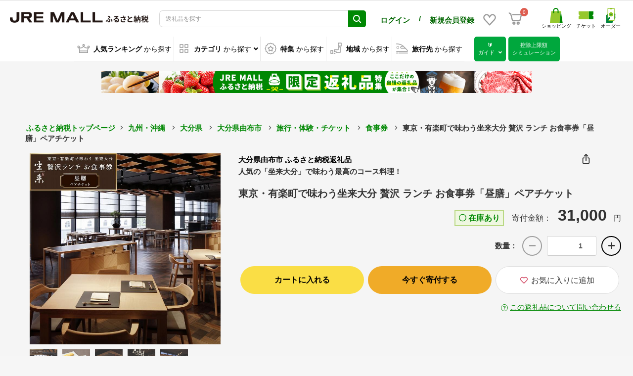

--- FILE ---
content_type: text/html; charset=UTF-8
request_url: https://furusato.jreast.co.jp/furusato/products/detail/F440/F440-EZ10
body_size: 34141
content:
<!doctype html>

        
        
<html lang="ja">
<head prefix="og: http://ogp.me/ns# fb: http://ogp.me/ns/fb# product: http://ogp.me/ns/product#">
        
    <meta charset="utf-8">
    <meta name="viewport" content="width=device-width, initial-scale=1, shrink-to-fit=no">
    <meta name="eccube-csrf-token" content="85c86f90081a3f8d52ebb676c.mBsP3fW0XlWJd0VdJrnzAkVMkkkhSPCqkEPX1eyv_ig.rSlGr5fnEDDlM3VsXI6lQXcJpyVoJKnz-QWuh7rGum3_Inebn9s7YeANMg">

    <!-- 必須のドメインへの事前接続 -->
    <link rel="dns-prefetch" href="https://www.google.com" />
    <link rel="dns-prefetch" href="https://www.google.co.jp" />
    <link rel="dns-prefetch" href="https://b99.yahoo.co.jp" />
    <link rel="dns-prefetch" href="https://googleads.g.doubleclick.net" />
    <link rel="dns-prefetch" href="https://td.doubleclick.net" />
    <link rel="dns-prefetch" href="https://www.googletagmanager.com" />
    <link rel="dns-prefetch" href="https://o.clarity.ms" />
    <link rel="dns-prefetch" href="https://www.clarity.ms" />
    <link rel="dns-prefetch" href="https://connect.facebook.net" />
    <link rel="dns-prefetch" href="https://www.facebook.com" />
    <link rel="dns-prefetch" href="https://gum.criteo.com" />
    <link rel="dns-prefetch" href="https://sslwidget.criteo.com" />
    <link rel="dns-prefetch" href="https://fledge.as.criteo.com" />
    <link rel="dns-prefetch" href="https://measurement-api.criteo.com" />
    <link rel="dns-prefetch" href="https://media-jrenet-jp-image.s3.ap-northeast-1.amazonaws.com" />

    
    <!-- Google Tag Manager -->
    <script>(function(w,d,s,l,i){w[l]=w[l]||[];w[l].push({'gtm.start':
    new Date().getTime(),event:'gtm.js'});var f=d.getElementsByTagName(s)[0],
    j=d.createElement(s),dl=l!='dataLayer'?'&l='+l:'';j.async=true;j.src=
    'https://www.googletagmanager.com/gtm.js?id='+i+dl;f.parentNode.insertBefore(j,f);
    })(window,document,'script','dataLayer','GTM-MNGKFC6N');</script>
    <!-- End Google Tag Manager -->

            <title>東京・有楽町で味わう坐来大分 贅沢 ランチ お食事券「昼膳」ペアチケット | 大分県由布市 | JRE MALLふるさと納税</title>
        <meta property="og:title" content="東京・有楽町で味わう坐来大分 贅沢 ランチ お食事券「昼膳」ペアチケット | 大分県由布市 | JRE MALLふるさと納税">
                                <meta name="description" content="大分県由布市のふるさと納税でもらえる返礼品「東京・有楽町で味わう坐来大分 贅沢 ランチ お食事券「昼膳」ペアチケット」です。JRE MALLふるさと納税では食事券など人気の特産品を豊富に品揃え。はじめての方でも控除上限額シミュレーションやFAQで迷わず寄付できます。">
        <meta property="og:description" content="大分県由布市のふるさと納税でもらえる返礼品「東京・有楽町で味わう坐来大分 贅沢 ランチ お食事券「昼膳」ペアチケット」です。JRE MALLふるさと納税では食事券など人気の特産品を豊富に品揃え。はじめての方でも控除上限額シミュレーションやFAQで迷わず寄付できます。">
            <meta property="og:site_name" content="JRE MALLふるさと納税">
                <meta property="og:type" content="product">
                    <meta property="og:url" content="https://furusato.jreast.co.jp/furusato/products/detail/F440/F440-EZ10">
                <script type="application/ld+json">
        {
          "@context" : "https://schema.org",
          "@type" : "WebSite",
          "name" : "JRE MALLふるさと納税",
          "url" : "https://furusato.jreast.co.jp/furusato/products/detail/F440/F440-EZ10"
        }
        </script>
                                                            <meta property="product:price:amount" content="31000"/>
        <meta property="product:price:currency" content="JPY"/>
        <meta property="product:product_link" content="https://furusato.jreast.co.jp/furusato/products/detail/F440/F440-EZ10"/>
        <meta property="product:retailer_title" content="JR東日本が運営【JRE MALLふるさと納税】"/>
        <meta property="og:image" content="https://furusato.jreast.co.jp/html/upload/save_image/shop/17647/product/363699/1222152855_65852ca741b58.jpg">
    
                            <meta name="robots" content="index, follow">
                            <link rel="canonical" href="https://furusato.jreast.co.jp/furusato/products/detail/F440/F440-EZ10">
    
        
    <link rel="icon" href="/html/template/jremall/assets/img/common/jremall_favicon.ico">
    <link rel="apple-touch-icon" href="/html/template/jremall/assets/img/common/apple-touch-icon.png">
    <link rel="manifest" href="/html/template/jremall/assets/img/common/manifest.webmanifest">
    <link rel="preload" href="/html/template/jremall/assets/webfonts/fa-solid-900.woff2" as="font" type="font/woff2" crossorigin>
    <link rel="preload" href="/html/upload/save_image/no_image_product.png" as="image">
    <link rel="preload" href="/html/template/jremall/assets/img/common/select_triangle_black.svg" as="image" type="image/svg+xml">

                <link rel="stylesheet" href="/html/template/jremall/assets/css/bootstrap.min.css">
                <link rel="stylesheet" href="/html/template/jremall/assets/css/all.min.css">
        <link rel="stylesheet" href="/html/template/jremall/assets/css/slick.min.css">
        <link rel="stylesheet" href="/html/template/jremall/assets/css/swiper.min.css">
        <link rel="stylesheet" href="/html/template/jremall/assets/css/style.min.css?ver=20260129030631">
                <link rel="stylesheet" href="/html/template/jremall/assets/css/furusato/customize.css?ver=20260129030631">
    
        <link rel="stylesheet" href="/html/template/jremall/assets/css/fancyBox.css">
    <style>
        .ec-select select {
            border-color: #ccc;
        }
                .loading-mask {
            position: fixed;
            top: 0;
            left: 0;
            width: 100vw;
            height: 100vh;
            z-index: 10000;
        }
        a:focus {
            outline: none;
        }

        .slick-slider {
            margin-bottom: 30px;
        }

        .slick-dots {
            position: absolute;
            bottom: -45px;
            display: block;
            width: 100%;
            padding: 0;
            list-style: none;
            text-align: center;
        }

        .slick-dots li {
            position: relative;
            display: inline-block;
            width: 20px;
            height: 20px;
            margin: 0 5px;
            padding: 0;

            cursor: pointer;
        }

        .slick-dots li button {
            font-size: 0;
            line-height: 0;
            display: block;
            width: 20px;
            height: 20px;
            padding: 5px;
            cursor: pointer;
            color: transparent;
            border: 0;
            outline: none;
            background: transparent;
        }

        .slick-dots li button:hover,
        .slick-dots li button:focus {
            outline: none;
        }

        .slick-dots li button:hover:before,
        .slick-dots li button:focus:before {
            opacity: 1;
        }

        .slick-dots li button:before {
            content: " ";
            line-height: 20px;
            position: absolute;
            top: 0;
            left: 0;
            width: 12px;
            height: 12px;
            text-align: center;
            opacity: .25;
            background-color: black;
            border-radius: 50%;

        }

        .slick-dots li.slick-active button:before {
            opacity: .75;
            background-color: black;
        }

        .slick-dots li button.thumbnail img {
            width: 0;
            height: 0;
        }

        .ec-sliderItemRole{
            position: relative;
        }

        .slick-list {
            width: 100%;
        }

        .slide-item{
            position: relative;
        }

        .zoom-scope{
            display: none;
            position: absolute;
            top: 0;
            left: 0;
            width: calc(100% / 3);
            height: calc(100% / 3);
            background: #fff;
            opacity: 0.4;
        }

        .zoom-area{
            position: absolute;
            top: 0;
            left: 100%;
            z-index:1;
            display: none;
            width: calc(100% - 20px);
            background: #fff;
            opacity: 1;
            overflow: hidden;
        }

        .zoom-canvas{
            position: absolute;
            top: 0;
            left: 0;
            width: 300%;
            height: 300%;
        }

        .zoom-canvas img {
            width: 100%;
            height: auto;
            background-color: #fff;
            object-fit: scale-down;
            aspect-ratio: 1 / 1;
            zoom: 300%;
        }

        .item_nav .slideThumb img {
            width: 100%;
            height: auto;
            background-color: #fff;
            object-fit: scale-down;
            aspect-ratio: 1 / 1;
            /* zoom: 300%; */
        }

        .ec-layoutRole{
            background: #F5F5F5;
        }
        .ec-layoutRole__main{
            position: relative;
        }
        .bubble{
            display: none;
        }
        .ec-productRole__btn {
            margin-bottom: 15px;
        }
        #quantity {
            min-width: auto;
            width: 100px;
            margin-left: 10px;
        }
        .ec-headingShop {
            font-size: 12px;
            margin: 0 0 10px 0;
            line-height: 1.6;
        }
        .ec-headingShop a {
            color: black;
        }
        .ec-headingShop img {
            width: 22px;
            margin-right: 12px;
        }
        .product-detail-table-container {
            word-break: break-all;
        }

        @media only screen and (min-width: 768px) {
            .ec-headingShop {
                font-size: 16px;
                font-weight: bold;
                padding-bottom: 10px;
            }
            .ec-headingShop span {
                font-size: 12px;
                margin-right: 12px;
            }
        }
        .table-product-info th {
            padding: 3px 5px;
            float: right;
        }
        .table-product-info td {
            padding: 3px 5px;
        }
        .ec-productRole__jrePoint,
        .ec-productRole__jrePointLink {
            display: inline-block;
            margin-bottom: 20px;
        }
        .ec-productRole__jrePoint .ec-productRole__jrePointGetText {
            font-size: 13px;
            font-weight: normal;
        }
        .ec-productRole__jrePoint #jre-point-num {
            font-size: 16px;
            font-weight: bold;
            color: #008803;
        }
        .ec-productRole__jrePoint .ec-productRole__jrePointText {
            font-size: 13px;
            font-weight: bold;
            margin-right: 10px;
            color: #008803;
        }
        .ec-productRole__jrePointLink a {
            font-size: 12px;
            color: #008803;
            text-decoration: underline;
            cursor: pointer;
        }
        @media only screen and (max-width: 767px) {
            .ec-productRole__jrePoint,
            .ec-productRole__jrePointLink {
                display: block;
                margin-bottom: 10px;
            }
            .ec-productRole__jrePoint .ec-productRole__jrePointGetText {
                display: none;
            }
            .ec-productRole__jrePoint .ec-productRole__jrePointText {
                margin-right: 0;
            }
            .product-contact-link {
                text-align: right;
            }
            .product-contact-link * {
                font-size: 12px;
            }
            .ec-footerRole__bottom {
                height: 200px;
            }
        }
        @media only screen and (min-width: 768px) {
            #sns-block-btn {
                position: absolute;
                right: 20px;
                cursor: pointer;
            }
        }
        #sns-block-modal {
            display: none;
            position: absolute;
            z-index: 10;
            right: 30px;
            background-color: white;
            padding: 10px;
            border: solid 1px #DDDDDD;
            margin-top: 5px;
            border-radius: 0.5em;
        }
        #sns-block-modal:before {
            content: "";
            position: absolute;
            top: -30px;
            right: 8px;
            border: 15px solid transparent;
            border-bottom: 15px solid #DDDDDD;
            z-index: 20;
        }
        #sns-block-modal:after {
            content: "";
            position: absolute;
            top: -28px;
            right: 8px;
            border: 15px solid transparent;
            border-bottom: 15px solid #fff;
            z-index: 30;
        }
        #sns-block-modal .sns-block-content {
            margin: 4px;
        }
        #sns-block-modal .sns-block-content img {
            margin: 4px;
        }
        #sns-block-modal .sns-block-content span {
            font-weight: normal;
        }
        #sns-block-modal .sns-block-content #js-copy {
            cursor: pointer;
        }
        .ec-headingShopSp {
            display: none;
        }
        @media only screen and (max-width: 767px) {
            .ec-sliderItemRole {
                margin-bottom: 0;
            }
            #sns-block-btn {
                cursor: pointer;
            }
            .ec-headingShop {
                text-align: right;
            }
            #sns-block-modal {
                right: 20px;
                text-align: left;
            }
            .ec-headingShopSp {
                display: block;
                padding-top: 10px;
                border-top: solid 1px #DDDDDD;
                margin: 0 20px 10px 20px;
            }
            .ec-headingShopSp a {
                color: black;
                font-weight: bold;
                display: block;
                width: 100%;
            }
            .ec-headingShopSp i {
                padding-top: 4px;
            }
            .ec-headingShop a.pcOnly {
                display: none;
            }
            .product-detail-table-container {
                margin-top: -1px;
            }
        }
        .ec-productRole .ec-productRole__description {
            word-break: break-all;
        }

        /* 確認モーダル */
        .ec-modal-consent{
            position: fixed;
            top: 0;
            left: 0;
            width: 100%;
            height: 100%;
            text-align: center;
            background: rgba(0,0,0,50%);
            padding: 40px 20px;
            overflow: auto;
            opacity: 0;
            visibility: hidden;
            transition: .3s;
            box-sizing: border-box;
        }
        .ec-modal-consent:before{
            content: "";
            display: inline-block;
            vertical-align: middle;
            height: 100%;
        }
        .ec-modal-consent.active{
            opacity: 1;
            visibility: visible;
        }
        .ec-modal-overlay-2{
            position: relative;
            display: inline-block;
            vertical-align: middle;
            max-width: 60vw;
            width: 90%;
        }
        .ec-modal-consent .modal-content{
            background: #fff;
            text-align: left;
            padding: 30px;
        }
        .ec-modal-consent .modal-content .modal-header .modal-close-icon {
            text-align: right;
        }
        .ec-modal-consent .modal-content .modal-header .modal-close-icon .modal-close {
            cursor: pointer;
        }
        .ec-modal-consent .modal-content .modal-header .modal-close-icon .modal-close img {
            width: 1em;
        }
        .ec-modal-consent .modal-content .modal-body {
            margin: 30px 0;
            text-align: center;
        }
        .ec-modal-consent .modal-content .modal-body .modal-body-honbun {
            display: inline-block;
            text-align: left;
        }
        .ec-modal-consent .modal-content .modal-footer {
            display: flex;
            flex-wrap: wrap;
            justify-content: center;
        }
        .ec-modal-consent .modal-content .modal-footer button {
            width: 300px;
            margin: 10px 10px;
            border-radius: 3em!important;
            font-size: 16px;
        }
        .ec-modal-consent .modal-content .modal-footer button.modal-close {
            background-color: #fff;
            border: solid 1px #ddd;
            color: #333;
        }
        .ec-modal-consent .modal-content .modal-footer button.modal-close:hover {
            background-color: #ddd;
        }
        .ec-modal-consent .modal-content .modal-footer button.add-cart {
            background-color: #ef5e1f;
            border: solid 1px #ef5e1f;
            color: #fff;
        }
        .ec-modal-consent .modal-content .modal-footer button.add-cart:hover {
            background-color: white;
            color: #ef5e1f;
        }
        @media only screen and (max-width: 767px) {
            .ec-modal-consent .modal-content {
                padding: 10px;
            }
            .ec-modal-consent .ec-modal-overlay-2 {
                max-width: none;
                width: 90%;
            }
            .ec-modal-consent .modal-content .modal-footer {
                display: flex;
                flex-direction: column;
            }
            .ec-modal-consent .modal-content .modal-footer button {
                width: 100%;
                margin: 10px 0;
            }
        }
        .ec-sliderItemRole .item_nav {
            overflow: hidden;
        }
        .product_detail_font {
            font-family: "メイリオ", Meiryo, "ヒラギノ角ゴ Pro W3", "Hiragino Kaku Gothic Pro", Osaka, "ＭＳ Ｐゴシック", "MS PGothic", sans-serif;
        }
        #detail_price02_inc_tax {
            font-size: 16px;
            font-weight: bold;
        }
        #detail_jre_point_num {
            color: #00833f;
            font-size: 16px;
            font-weight: bold;
        }
        .ec-productRole__description {
            font-family: "メイリオ", Meiryo, "ヒラギノ角ゴ Pro W3", "Hiragino Kaku Gothic Pro", Osaka, "ＭＳ Ｐゴシック", "MS PGothic", sans-serif;
        }
        .ec-productRole .ec-productRole__actions .ec-select select {
            height: 50px
        }

        .variation_select_item_area {
            display: inline-flex;
            justify-content: flex-start;
            margin-bottom: 10px;
            flex-wrap: wrap;
            width: 100%;
        }
        @media only screen and (min-width: 768px) {
            .variation_select_item_area {
                width: 350px;
            }
        }
        .variation_select_item {
            margin-right: 5px;
            margin-bottom: 10px;
            padding: 5px 10px;
            cursor: pointer;
            text-align: center;
            border: 1px solid #e7e7e7;
            display: flex;
            align-items: center;
        }
        .variation_select_item.variation_selected {
            border: 1px solid #0da4b2;
        }
        .variation2_thumbnail_image_wrapper {
            padding: 0 5px;
            width: 16.6666666667%;
            opacity: .8;
            cursor: pointer;
        }
        .variation2_thumbnail_image {
            width: 100%;
            height: auto;
            background-color: #fff;
            object-fit: scale-down;
            aspect-ratio: 1 / 1;
        }

        /* slick */

        /* Arrows */
        .slick-prev,
        .slick-next
        {
            font-size: 0;
            line-height: 0;
            z-index: 10;

            position: absolute;
            top: 50%;

            display: block;

            width: 50px;
            height: 474px;
            padding: 0;
            -webkit-transform: translate(0, -50%);
            -ms-transform: translate(0, -50%);
            transform: translate(0, -50%);

            cursor: pointer;

            color: transparent;
            border: none;
            outline: none;
            background: transparent;
        }
        .slick-prev:hover,
        .slick-prev:focus,
        .slick-next:hover,
        .slick-next:focus
        {
            color: transparent;
            outline: none;
            background: transparent;
        }
        .slick-prev:hover:before,
        .slick-prev:focus:before,
        .slick-next:hover:before,
        .slick-next:focus:before
        {
            opacity: 1;
        }
        .slick-prev.slick-disabled:before,
        .slick-next.slick-disabled:before
        {
            opacity: .25;
        }

        .slick-prev:before,
        .slick-next:before
        {
            font-size: 48px;
            line-height: 1;

            opacity: .75;
            color: black;

            -webkit-font-smoothing: antialiased;
            -moz-osx-font-smoothing: grayscale;
        }

        .slick-prev
        {
            left: 0px;
        }
        [dir='rtl'] .slick-prev
        {
            right: 0px;
            left: auto;
        }
        .slick-prev:before
        {
            content: '〈';
        }
        [dir='rtl'] .slick-prev:before
        {
            content: '〉';
        }

        .slick-next
        {
            right: 0px;
        }
        [dir='rtl'] .slick-next
        {
            right: auto;
            left: 0px;
        }
        .slick-next:before
        {
            content: '〉';
        }
        [dir='rtl'] .slick-next:before
        {
            content: '〈';
        }
        .ec-productRole .ec-productRole__title h1.ec-headingTitle {
            line-height: 1.2;
        }
        @media only screen and (min-width: 768px) {
            .ec-productRole .ec-productRole__title h1.ec-headingTitle {
                font-size: 20px;
            }
        }
        @media only screen and (max-width: 767px) {
            .ec-productRole .ec-productRole__title h1.ec-headingTitle {
                margin-bottom: 10px;
            }
        }

                .ec-productRole__description.product_detail_font img {
            width: initial;
        }
        .ec-productRole__description.product_detail_font iframe {
            max-width: 100%;
        }
        .ec-productRole__description.product_detail_font pre {
            white-space: pre-wrap;
        }

        @media only screen and (max-width: 767px) {
          .product-detail-table-head {
            width: 25%;
            min-width: 25vw;
          }
          .product-detail-table-value {
            max-width: 55vw;
            word-break: break-all;
          }
        }

        .rules_area {
            padding-top: 20px;
        }
        .rules_area > img {
            width: 100px;
            height: 30px;
        }
        .rules_comment_area {
            padding-top: 20px;
        }
        .rules_comment_area > img {
            width: 100px;
            height: 30px;
        }
        #rules_comment1 {
            word-break:break-all;
        }
        @media only screen and (min-width: 768px) {
            .rules_area {
                display: flex;
                justify-content: right;
            }
            .rules_area > img {
                margin-right: 5px;
            }
            .rules_comment_area {
                display: flex;
                justify-content: right;
            }
            .rules_comment_area > img {
                margin-right: 5px;
            }
        }
        @media only screen and (max-width: 767px) {
            .rules_area {
                text-align: right;
            }
            #rules_comment1 {
                margin-top: 10px;
                text-align: left;
            }
            .br::before {
                content: "\A" ;
                white-space: pre ;
            }
        }
        .btn-circle {
            width: 40px;
            height: 40px;
            background-color: #f5f5f5;
            margin: 0 0 5px 10px;
            border: solid 2px #000;
            border-radius: 30px;
        }

        .ec-numberInput .btn-circle:disabled {
            color: #707070;
            cursor: not-allowed;
            filter: alpha(opacity = 65);
            opacity: .65;
            border: solid 2px #707070;
        }

        .product_detail_font {
            position: relative;
        }

        .expand {
            max-height: 15em;
            overflow: hidden;
            position: relative;
            transition: .5s;
        }

        .expand::before {
            content: "";
            position: absolute;
            width: 100%;
            height: 75%;
            bottom: 0;
            background-image: linear-gradient(rgba(246, 246, 246, 0), rgb(246, 246, 246));
            pointer-events: none;
            transition: 1s;
        }

        .product_detail_font input {
            visibility: hidden;
            display: none;
        }

        .product_detail_font label {
            display: flex;
            justify-content: center;
        }
        .product_detail_font label span {
            position: absolute;
            bottom: 3em;
            display: block;
            z-index:999;
            cursor: pointer;
            text-transform: uppercase;

            margin-bottom: 0;
            font-weight: 400;
            text-align: center;
            vertical-align: middle;
            touch-action: manipulation;
            cursor: pointer;
            background-image: none;
            border: 1px solid transparent;
            white-space: nowrap;
            font-size: 16px;
            line-height: 1.42857;
            border-radius: 3em !important;
            -moz-user-select: none;
            -webkit-user-select: none;
            user-select: none;
            padding: 10px 16px;
            text-decoration: none;
            color: #333;
            background-color: #fff;
            border-color: #ddd;
            display: block;
            width: 300px;
            height: 56px;
            line-height: 56px;
            padding-top: 0;
            padding-bottom: 0;

        }

        .product_detail_font input:checked + label {
            display: none;
        }

        .product_detail_font input[type=checkbox]:checked ~ .expand {
            max-height: max-content;
        }

        .product_detail_font input[type=checkbox]:checked ~ .expand:before {
            opacity: 0
        }

        .reward_points{
            padding: 9px 12px;
            font-size: 12px !important;
            margin-right: 2px;
            margin-bottom: 4px;
            width: 100px;
        }
        .label-color {
            background: #EB6157;
            font-size: 14px !important;
        }
        .cart-toast {
            position: absolute;
            top: -60px;
            left: 50%;
            transform: translateX(-50%);
            background-color: white;
            color: black;
            border: 2px solid #ffa500;
            padding: 12px 20px;
            border-radius: 8px;
            font-size: 14px;
            font-weight: bold;
            z-index: 9999;
            display: none;
            box-shadow: 0 4px 12px rgba(0, 0, 0, 0.15);
            white-space: nowrap;
            opacity: 0;
            transition: opacity 0.3s ease-in-out;
        }
        
        .cart-toast.show {
            display: block;
            opacity: 1;
        }
        
        .cart-toast.hide {
            opacity: 0;
        }
        
        .cart-toast-arrow {
            position: absolute;
            bottom: -10px;
            left: 50%;
            transform: translateX(-50%);
            width: 0;
            height: 0;
            border-left: 10px solid transparent;
            border-right: 10px solid transparent;
            border-top: 10px solid #ffa500;
        }
        
        .cart-toast-arrow::after {
            content: '';
            position: absolute;
            bottom: 2px;
            left: -8px;
            width: 0;
            height: 0;
            border-left: 8px solid transparent;
            border-right: 8px solid transparent;
            border-top: 8px solid white;
        }

        /* お気に入りボタンのスタイル - スマホ用 */
        .favorite-icon-button {
            background: transparent !important;
            border: none !important;
            padding: 8px !important;
            display: flex;
            align-items: center;
            justify-content: center;
            min-width: auto !important;
            width: auto !important;
        }

        .favorite-icon-container {
            display: flex;
            flex-direction: column;
            align-items: center;
            justify-content: center;
            gap: 4px;
        }

        .favorite-icon {
            font-size: 20px !important;
            margin: 0 !important;
        }

        .favorite-text {
            font-size: 10px !important;
            color: #333 !important;
            font-weight: normal !important;
            line-height: 1.2 !important;
            margin: 0 !important;
            text-align: center;
        }

        /* スマホ表示でのお気に入りボタンコンテナ */
        .smartphone-button-container {
            display: flex;
            align-items: center;
            gap: 10px;
        }

        /* カートに入れるボタンのスタイル - 通常商品用 */
        .cart-button-container .btn-add-cart,
        .cart-button-container button.btn-add-cart.ec-blockBtn--action,
        button.btn-add-cart.ec-blockBtn--action.ec-blockBtn--round2 {
            background-color: #FADE45 !important;
            background: #FADE45 !important;
            color: #000 !important;
            border: none !important;
            font-weight: bold !important;
        }

        .cart-button-container .btn-add-cart:hover,
        .cart-button-container button.btn-add-cart.ec-blockBtn--action:hover,
        button.btn-add-cart.ec-blockBtn--action.ec-blockBtn--round2:hover {
            background-color: #F9D435 !important;
            background: #F9D435 !important;
            color: #000 !important;
        }

        .cart-button-container .btn-add-cart:active,
        .cart-button-container button.btn-add-cart.ec-blockBtn--action:active,
        button.btn-add-cart.ec-blockBtn--action.ec-blockBtn--round2:active {
            background-color: #F8CA25 !important;
            background: #F8CA25 !important;
        }

        /* 今すぐ寄付するボタンのスタイル - ふるさと納税用 */
        .donation-button-container .btn-donation,
        .donation-button-container button.btn-donation.ec-blockBtn--action,
        button.btn-donation.ec-blockBtn--action.ec-blockBtn--round2 {
            background-color: #F0AB28 !important;
            background: #F0AB28 !important;
            color: #000 !important;
            border: none !important;
            font-weight: bold !important;
        }

        .donation-button-container .btn-donation:hover,
        .donation-button-container button.btn-donation.ec-blockBtn--action:hover,
        button.btn-donation.ec-blockBtn--action.ec-blockBtn--round2:hover {
            background-color: #E09A18 !important;
            background: #E09A18 !important;
            color: #000 !important;
        }

        .donation-button-container .btn-donation:active,
        .donation-button-container button.btn-donation.ec-blockBtn--action:active,
        button.btn-donation.ec-blockBtn--action.ec-blockBtn--round2:active {
            background-color: #D08A08 !important;
            background: #D08A08 !important;
        }
    </style>

    
    <script src="/html/template/jremall/assets/js/jquery-3.5.1.min.js" fetchpriority="high"></script>
    <script>
        $(function() {
            $.ajaxSetup({
                'headers': {
                    'ECCUBE-CSRF-TOKEN': $('meta[name="eccube-csrf-token"]').attr('content')
                }
            });
        });
    </script>
                    
    </head>
<body id="page_furusato_product_detail_by_code" class="product_page column_1">
<!-- Google Tag Manager (noscript) -->
<noscript><iframe src="https://www.googletagmanager.com/ns.html?id=GTM-MNGKFC6N"
height="0" width="0" style="display:none;visibility:hidden"></iframe></noscript>
<!-- End Google Tag Manager (noscript) -->



<div class="ec-layoutRole">
                <div class="ec-layoutRole__header">
                            <!-- ▼ヘッダー(商品検索・ログインナビ・カート) -->
            

<script>
    function openSnsGA(type,id) {
        /*
        gtag("event", "open_sns", {
                type: type,
                location:location.pathname,
                from: "hamburgermenu"
        });
        */
    }
    function openHamburgermenuMenuGA(type) {
        /*
        gtag("event", "hamburgermenu", {
                type: type,
                location:location.pathname,
                from: "hamburgermenu"
        });
        */
    }
</script>
<div class="ec-headerNaviRole">
    <div class="ec-headerNaviRole__left">
        <div class="ec-headerRole__navSP">
            
<div class="ec-headerNavSP">
    <img src="/html/template/jremall/assets/icon/menu.svg" width="25" height="25" style="vertical-align:baseline;" fetchpriority="high">
</div>
        </div>
        <div class="ec-headerNaviRole__logo">
            <style>
.ec-headerRole__navPC {
    display: flex !important;
    justify-content: flex-end;
}
.ec-headerNavPC {
    width: 40%;
    height: auto;
    display: flex !important;
    margin: 5px;
    align-self: center;
}
.ec-headerNavPC a img {
    max-width: 150px;
    height: auto;
}
.ec-headerNavPC a .site_logo_name {
    font-size: 10px;
    color: black;
    text-align: center;
}
.ec-headerTitle .ec-headerTitle__title img {
    width: 290px;
    height: 22px;
    aspect-ratio: 290 / 22;
    -o-object-fit: contain;
    object-fit: contain;
    min-width: 282px;
}
.ec-headerNaviRole .ec-headerNaviRole__left {
    width: 40%;
}
.ec-headerNaviRole .ec-headerNaviRole__nav.favorite-sp .ec-headerNav__item.favorite-sp img {
    width: 28px;
    height: auto;
    margin-right: 5px;
}
@media (min-width: 768px) and (max-width: 1000px) {
    .ec-headerNav .ec-headerNav__item.user-block-pc {
        align-self: center;
    }
}
@media only screen and (min-width: 768px) {
    .ec-headerNav .ec-headerNav__item.user-block-pc {
        align-self: center;
    }
    .ec-headerNav .ec-headerNav__item.favorite-sp {
        align-self: center;
    }
    .ec-headerNaviRole__nav.favorite-sp .ec-headerNav {
        display: flex;
        justify-content: space-around;
    }
}
@media screen and (max-width: 1450px) {
    .ec-headerNav .ec-headerNav__jrePoint,
    .ec-headerNav .ec-headerNav__item a {
        font-size: 10px !important;
    }
}
@media screen and (max-width: 1024px) {
    .ec-headerNaviRole .ec-headerNaviRole__left {
        width: 15%;
    }
    .ec-headerNaviRole .ec-headerNaviRole__nav {
        width: 60%;
        min-width: 220px;
    }
    .ec-headerNav .ec-headerNav__item img {
        width: 18px;
    }
    .ec-cartNavi {
        margin: 0;
    }
    .ec-headerTitle .ec-headerTitle__title img {
        width: 90%;
        height: auto;
        aspect-ratio: 320 / 99;
        -o-object-fit: contain;
        object-fit: contain;
        vertical-align: middle;
        min-width: 120px;
    }
}
@media screen and (max-width: 767px) {
    .ec-headerTitle .ec-headerTitle__title img {
        width: 110px;
        height: auto;
        aspect-ratio: 320 / 99;
        -o-object-fit: contain;
        object-fit: contain;
        vertical-align: bottom;
        min-width: 100px;
    }
    .ec-headerNaviRole .ec-headerNaviRole__left {
        width: 40%;
    }
    .ec-headerNaviRole .ec-headerNaviRole__right {
        width: 60%;
    }
    .ec-headerNaviRole .ec-headerNaviRole__nav.favorite-sp {
        display: unset;
    }
    .ec-headerNav .ec-headerNav__item.favorite-sp {
        position: absolute;
        top: 94px;
        right: 44px;
    }
    .ec-headerNaviRole .ec-headerRole__cart.cart-sp {
        position: absolute;
        top: 94px;
        right: 10px;
        display: unset;
    }
    /* 固定ヘッダー内のお気に入りとカートボタンの位置調整 */
    .ec-headerNaviRole.fixed .ec-headerNav__item.favorite-sp {
        top: 6px !important;
        right: 44px;
    }
    .ec-headerNaviRole.fixed .ec-headerRole__cart.cart-sp {
        top: 6px !important;
        right: 10px;
    }
    .ec-headerNaviRole .ec-headerNaviRole__nav.favorite-sp .ec-headerNav__item.favorite-sp img {
        width: 24px;
        height: 24px;
        margin-right: 0;
    }
}
</style>
<div class="ec-headerRole__title">
    <div class="ec-headerTitle">
        <div class="ec-headerTitle__title">
                            <div class="ec-headerTitle__title-h1">
                    <a href="https://furusato.jreast.co.jp/furusato">
                        <picture style="display:block;">
                                                                                    <source media="(min-width: 1025px)" srcset="/html/template/jremall/assets/img/common/logo.png" width="290" height="22">
                            <source media="(max-width: 1024px)" srcset="/html/template/jremall/assets/img/common/logo_sp.png" width="320" height="99">
                            <img src="/html/template/jremall/assets/img/common/logo.png" draggable="false" alt="JRE MALLふるさと納税" fetchpriority="high">
                        </picture>
                    </a>
                </div>
                    </div>
    </div>
</div>

        </div>
    </div>
    <div class="ec-headerNaviRole__center">
        <div class="ec-headerNaviRole__user">
            <style>
.ec-headerNaviRole__center .ec-headerNaviRole__user .ec-headerNav.user-name-point-sp {
    display: none;
}
@media only screen and (max-width: 767px) {
    .ec-headerNaviRole .ec-headerNaviRole__logo {
        width: fit-content;
        margin-left: 0;
    }
    .ec-headerNav .ec-headerNav__item {
        margin-right: 5px;
    }
    .ec-headerNav__item.user-name-sp a span {
        font-size: calc((100vw - 320px) / 140 + 14px);
    }
    .ec-headerNav .ec-headerNav__jreUserName {
        margin-right: 0;
    }
    .ec-headerNav .ec-headerNav__item {
        margin-right: 0;
    }
    .ec-headerNav__item.user-point-sp span {
        font-size: 16px;
        align-self: baseline;
    }
    .ec-cartNavi .ec-cartNavi__badge {
        left: calc(100% - 8px);
    }
    .ec-headerNaviRole {
        padding-left: 10px;
        padding-right: 10px;
    }
    .ec-headerNav__item.user-name-sp {
        width: 46%;
    }
    .ec-headerNav__item.user-point-sp {
        width: 52%;
    }
    .ec-headerNav .ec-headerNav__jrePointText {
        font-size: 10px !important;
    }
    .ec-headerNaviRole__center .ec-headerNaviRole__user .ec-headerNav.user-name-point-sp {
        display: flex;
        height: 30px;
    }
    .ec-headerNaviRole__center .ec-headerNaviRole__user .ec-headerNav.user-name-point-sp .ec-headerNav__item.user-name-sp {
        display: flex;
        justify-content: flex-start;
        align-self: center;
    }
    .ec-headerNaviRole__center .ec-headerNaviRole__user .ec-headerNav.user-name-point-sp .ec-headerNav__item.user-point-sp {
        display: flex;
        justify-content: flex-end;
        align-self: center;
    }
    .ec-headerNaviRole__center .ec-headerNaviRole__user {
        margin-bottom: 5px;
        height: max-content;
    }
    /* .ec-headerSearch .ec-headerSearch__keyword .ec-input .ec-input-icon {
        width: 40px;
        left: 81%;
    }
    .ec-headerSearch .ec-headerSearch__keyword .ec-input {
        width: 87%;
        margin: 0;
    }
    .ec-headerNav .ec-headerNav__item.favorite-pc {
        display: none;
    }
    .ec-headerRole__navPC .ec-headerNavPC.cmn_sitelogo,
    .ec-headerRole__navPC .ec-headerNavPC.menu_netdeekinaka,
    .ec-headerRole__navPC .ec-headerNavPC.cmn_jrlogo {
        display: none !important;
    } */
}
</style>
<script>
    function fromHeaderGA(eventNm) {
        /*
        gtag("event", eventNm, {
                location:location.pathname
        });
        */
    }
</script>
<div class="ec-headerNav user-name-point-sp">
                <div class="ec-headerNav__item user-name-sp" style="justify-content:flex-start;width:fit-content;">
            <a onclick="fromHeaderGA('header_mypage')" href="https://furusato.jreast.co.jp/mypage/">
                <div><span><strong>ログイン</strong></span></div>
            </a>
        </div>
        <div class="ec-headerNav__item user-name-sp" style="justify-content:flex-start;width:fit-content;margin:0 10px;">
            <div><span><strong>/</strong></span></div>
        </div>
        <div class="ec-headerNav__item user-name-sp" style="justify-content: flex-start;">
            <a href="https://furusato.jreast.co.jp/clear_entry">
                <div><span><strong>新規会員登録</strong></span></div>
            </a>
        </div>
    </div>

        </div>
        <div class="ec-headerNaviRole__search">
                            


                <link rel="stylesheet" href="/html/template/jremall/assets/css/jquery-ui-1.13.2.custom.min.css" fetchpriority="high"/>
    
<script>
var parent_category_ids = [];
            parent_category_ids.push("1");
                parent_category_ids.push("8");
                parent_category_ids.push("20");
                parent_category_ids.push("26");
                parent_category_ids.push("37");
                parent_category_ids.push("46");
                parent_category_ids.push("53");
                parent_category_ids.push("61");
                parent_category_ids.push("67");
                parent_category_ids.push("76");
                parent_category_ids.push("84");
                parent_category_ids.push("91");
                parent_category_ids.push("100");
                parent_category_ids.push("107");
                parent_category_ids.push("119");
                parent_category_ids.push("126");
                parent_category_ids.push("130");
                parent_category_ids.push("132");
        var unisearch_host = "s3bizprd.ukw.jp";
    var loginid = '';
</script>
<script src="/html/template/jremall/assets/js/jquery.ui.autocomplete.html.js" defer="defer"></script>
<script src="/html/template/jremall/assets/js/furusato/unisearch.js?ver=20260129030631"></script>
<script src="/html/template/jremall/assets/js/jquery-ui-1.13.2.custom.min.js"></script>
<link rel="stylesheet" href="/html/template/jremall/assets/css/unisearch.css?ver=20260129030631">

<div class="ec-headerSearch">
    <form method="get" id="searchform" action="/furusato/products/list">
        <input type="hidden" id="from" name="from" value="site_search">
        <div class="ec-headerSearch__keyword">
            <div class="ec-input">
                <input type="search" id="head-search-name" name="name" maxlength="255" class="search-name head-search-name ui-autocomplete-input" placeholder="返礼品を探す" autocomplete="off">
                <button type="submit" class="ec-input-icon" id="header-search-btn"><img src="/html/template/jremall/assets/icon/icon-search.svg" width="24" height="24" fetchpriority="high"></button>
            </div>
        </div>
    </form>
</div>

                    </div>
    </div>
    <div class="ec-headerNaviRole__right">
        <div class="ec-headerNaviRole__nav favorite-sp">
            <script>
    function fromHeaderGA(eventNm) {
        /*
        gtag("event", eventNm, {
                location:location.pathname
        });
        */
    }
</script>
<div class="ec-headerNav">
                <div class="ec-headerNav__item user-block-pc">
            <a onclick="fromHeaderGA('header_mypage')" href="https://furusato.jreast.co.jp/mypage/">
                <div><span><strong>ログイン</strong></span></div>
            </a>
        </div>
        <div class="ec-headerNav__item user-block-pc">
            <div><span><strong>/</strong></span></div>
        </div>
        <div class="ec-headerNav__item user-block-pc">
            <a href="https://furusato.jreast.co.jp/clear_entry">
                <div><span><strong>新規会員登録</strong></span></div>
            </a>
        </div>
                            <div class="ec-headerNav__item favorite-sp">
                <a onclick="fromHeaderGA('header_mypage_favorite')" href="https://furusato.jreast.co.jp/mypage/favorite">
                    <img src="/html/template/jremall/assets/icon/favorite.svg" width="24" height="24" fetchpriority="high"><br>
                </a>
            </div>
            </div>

        </div>
        <div class="ec-headerRole__cart cart-sp">
            <style>
    .ec-headerRole__cart .ec-cartNaviWrap .ec-cartNavi img {
        width: 28px;
        height: 28px;
        max-width: unset;
    }
    @media screen and (max-width: 767px) {
        .ec-headerRole__cart .ec-cartNaviWrap .ec-cartNavi img {
            width: 24px;
            height: 24px;
        }
    }
</style>
<script>
    function fromHeaderCartGA() {
        /*
        gtag("event", 'header_cart', {
                location:location.pathname
        });
        */
    }
</script>
<div class="ec-cartNaviWrap">
    <div class="ec-cartNavi">
        <a onclick="fromHeaderCartGA()" href="/cart">
            <img src="/html/template/jremall/assets/icon/cart.svg" width="24" height="24" fetchpriority="high">
            <span class="ec-cartNavi__badge">0</span>
            <br>
        </a>
    </div>


</div>
        </div>
                <div class="ec-headerRole__navPC">
                        <div class="ec-headerNavPC cmn_jrlogo">
                <a href="https://shopping.jreast.co.jp/" style="display:block;width:max-content;text-align:center;">
                    <img src="/html/template/jremall/assets/icon/icon_shopping_green.svg" width="30" height="30" style="width:30px;height:30px;aspect-ratio:auto 30 / 30;object-fit:scale-down;background-color:transparent;" fetchpriority="high">
                    <div class="site_logo_name">ショッピング</div>
                </a>
            </div>
            <div class="ec-headerNavPC cmn_jrlogo">
                <a href="https://event.jreast.co.jp/" style="display:block;width:max-content;text-align:center;">
                    <img src="/html/template/jremall/assets/icon/icon_ticket_green.svg" width="30" height="30" style="width:30px;height:30px;aspect-ratio:auto 30 / 30;object-fit:scale-down;background-color:transparent;" fetchpriority="high">
                    <div class="site_logo_name">チケット</div>
                </a>
            </div>
            <div class="ec-headerNavPC cmn_jrlogo">
                <a href="https://shopping.jreast.co.jp/order/" style="display:block;width:max-content;text-align:center;">
                    <img src="/html/template/jremall/assets/icon/icon_order.svg" width="30" height="30" style="width:30px;height:30px;aspect-ratio:auto 30 / 30;object-fit:scale-down;background-color:transparent;" fetchpriority="high">
                    <div class="site_logo_name">オーダー</div>
                </a>
            </div>
        </div>
            </div>
</div>

<div class="ec-headerNaviRole fixed hide">
    <div class="ec-headerNaviRole__center">
        <div class="ec-headerNaviRole__search">
                            


                <link rel="stylesheet" href="/html/template/jremall/assets/css/jquery-ui-1.13.2.custom.min.css" fetchpriority="high"/>
    
<script>
var parent_category_ids = [];
            parent_category_ids.push("1");
                parent_category_ids.push("8");
                parent_category_ids.push("20");
                parent_category_ids.push("26");
                parent_category_ids.push("37");
                parent_category_ids.push("46");
                parent_category_ids.push("53");
                parent_category_ids.push("61");
                parent_category_ids.push("67");
                parent_category_ids.push("76");
                parent_category_ids.push("84");
                parent_category_ids.push("91");
                parent_category_ids.push("100");
                parent_category_ids.push("107");
                parent_category_ids.push("119");
                parent_category_ids.push("126");
                parent_category_ids.push("130");
                parent_category_ids.push("132");
        var unisearch_host = "s3bizprd.ukw.jp";
    var loginid = '';
</script>
<script src="/html/template/jremall/assets/js/jquery.ui.autocomplete.html.js" defer="defer"></script>
<script src="/html/template/jremall/assets/js/furusato/unisearch.js?ver=20260129030631"></script>
<script src="/html/template/jremall/assets/js/jquery-ui-1.13.2.custom.min.js"></script>
<link rel="stylesheet" href="/html/template/jremall/assets/css/unisearch.css?ver=20260129030631">

<div class="ec-headerSearch">
    <form method="get" id="searchform" action="/furusato/products/list">
        <input type="hidden" id="from" name="from" value="site_search">
        <div class="ec-headerSearch__keyword">
            <div class="ec-input">
                <input type="search" id="head-search-name" name="name" maxlength="255" class="search-name head-search-name ui-autocomplete-input" placeholder="返礼品を探す" autocomplete="off">
                <button type="submit" class="ec-input-icon" id="header-search-btn"><img src="/html/template/jremall/assets/icon/icon-search.svg" width="24" height="24" fetchpriority="high"></button>
            </div>
        </div>
    </form>
</div>

                    </div>
    </div>
    <div class="ec-headerNaviRole__right">
        <div class="ec-headerNaviRole__nav favorite-sp">
            <script>
    function fromHeaderGA(eventNm) {
        /*
        gtag("event", eventNm, {
                location:location.pathname
        });
        */
    }
</script>
<div class="ec-headerNav">
                <div class="ec-headerNav__item user-block-pc">
            <a onclick="fromHeaderGA('header_mypage')" href="https://furusato.jreast.co.jp/mypage/">
                <div><span><strong>ログイン</strong></span></div>
            </a>
        </div>
        <div class="ec-headerNav__item user-block-pc">
            <div><span><strong>/</strong></span></div>
        </div>
        <div class="ec-headerNav__item user-block-pc">
            <a href="https://furusato.jreast.co.jp/clear_entry">
                <div><span><strong>新規会員登録</strong></span></div>
            </a>
        </div>
                            <div class="ec-headerNav__item favorite-sp">
                <a onclick="fromHeaderGA('header_mypage_favorite')" href="https://furusato.jreast.co.jp/mypage/favorite">
                    <img src="/html/template/jremall/assets/icon/favorite.svg" width="24" height="24" fetchpriority="high"><br>
                </a>
            </div>
            </div>

        </div>
        <div class="ec-headerRole__cart cart-sp">
            <style>
    .ec-headerRole__cart .ec-cartNaviWrap .ec-cartNavi img {
        width: 28px;
        height: 28px;
        max-width: unset;
    }
    @media screen and (max-width: 767px) {
        .ec-headerRole__cart .ec-cartNaviWrap .ec-cartNavi img {
            width: 24px;
            height: 24px;
        }
    }
</style>
<script>
    function fromHeaderCartGA() {
        /*
        gtag("event", 'header_cart', {
                location:location.pathname
        });
        */
    }
</script>
<div class="ec-cartNaviWrap">
    <div class="ec-cartNavi">
        <a onclick="fromHeaderCartGA()" href="/cart">
            <img src="/html/template/jremall/assets/icon/cart.svg" width="24" height="24" fetchpriority="high">
            <span class="ec-cartNavi__badge">0</span>
            <br>
        </a>
    </div>


</div>
        </div>
    </div>
</div>

<style>
.ec-headerNavPC.cmn_jrlogo {
    width: auto !important;
    justify-content: center;
}
.ec-headerFurusatoItem {
    visibility: visible;
    opacity: 1;
    transition: .1s;
    border-bottom: 1px solid #eee;
    text-align: center;
}
.ec-headerFurusatoItem.hide {
    visibility: hidden;
    opacity: 0;
    height: 0px;
    transition: .1s;
}
.ec-headerFurusatoModal {
    border-bottom: 1px solid #eee;
}
.ec-headerFurusatoItem__search .search-link .is_sp {
    display: none;
}
@media only screen and (max-width: 1210px) {
    .ec-headerFurusatoItem__search .search-link .is_sp {
        display: inline-block;
    }
}
.ec-headerNaviRole.fixed {
    position: fixed;
    top: 0;
    left: 0;
    right: 0;
    z-index: 1000;
    background: white;
    box-shadow: 0 2px 4px rgba(0,0,0,0.1);
    transition: transform 0.3s ease;
}
.ec-headerNaviRole.fixed.hide {
    transform: translateY(-100%);
}
</style>
<script>
// throttle関数
const throttle = function(fn,interval) {
    let lastTime = Date.now() - interval;
    return function() {
        if((lastTime + interval) < Date.now()) {
            lastTime = Date.now();
            fn();
        }
    }
}

var beforePos = 0;
const isSpTop = function() {
    return ($(window).scrollTop() < 90);
}

const spScroll = function() {
    if (isSpTop()) {
        $('.ec-headerNaviRole.fixed').addClass('hide');
    } else {
        $('.ec-headerNaviRole.fixed').removeClass('hide');
    }
    $(".ec-headerFurusatoModal").addClass('is-hidden');
}

const pcScroll = function() {
    if ($(window).scrollTop() <= beforePos || $(window).scrollTop() < 40) {
        //上にスクロールしたとき
        $('.ec-headerFurusatoItem').removeClass('hide');
        $('.ec-headerNaviRole__user').hide();
        beforePos = $(window).scrollTop() + 94;
    } else {
        //下にスクロールしたとき
        var allHeight = Math.max(
            document.body.scrollHeight, document.documentElement.scrollHeight,
            document.body.offsetHeight, document.documentElement.offsetHeight,
            document.body.clientHeight, document.documentElement.clientHeight
        );
        var mostBottom = allHeight - window.innerHeight - 40;
        // 最下部に到達したか判定
        if ($(window).scrollTop() >= mostBottom) {
            // 最下部に到達したときに実行する処理
        } else {
            $('.ec-headerFurusatoItem').addClass('hide');
        }
        beforePos = $(window).scrollTop() - 6;
    }
    $(".ec-headerFurusatoModal").addClass('is-hidden');
}

const throttledPcScroll = throttle(pcScroll, 150);

$(window).on('scroll', function() {
    if (window.innerWidth < 768) {
        // SP時のスクロール処理
        spScroll();
    } else {
        // PC時のスクロール処理
        throttledPcScroll();
    }
});

$(window).resize(function() {
    // 画面幅が変更されたとき
    $('.ec-headerFurusatoItem').removeClass('hide');
    if (window.innerWidth < 768) {
        // SP版の初期化
        $('.ec-headerNaviRole__left').show();
        $('.ec-headerNaviRole__user').show();
        $('.ec-headerNavPC.cmn_jrlogo').css({'cssText': 'display: flex !important;'});
        $('.ec-headerNaviRole .ec-headerRole__cart.cart-sp').css({'cssText': 'top: 94px;'});
        $('.ec-headerNav .ec-headerNav__item.favorite-sp').css({'cssText': 'top: 94px;'});
        if (isSpTop()) {
            $('.ec-headerNaviRole.fixed').addClass('hide');
        } else {
            $('.ec-headerNaviRole.fixed').removeClass('hide');
        }
    } else {
        // PC版の初期化
        $('.ec-headerNaviRole__user').hide();
        $('.ec-headerNaviRole.fixed').addClass('hide'); // 固定ヘッダーは非表示
    }
    beforePos = $(window).scrollTop() + 94;
});
</script>


<div class='ec-headerFurusatoItem-wrapper'>
    <div class="ec-headerFurusatoItem">
        <div class="ec-headerFurusatoItem__search">
            <a href="https://furusato.jreast.co.jp/furusato/ranking">
                <img src="/html/template/jremall/assets/icon/furusato/ranking.svg" width="32" height="32" fetchpriority="high">
                <span class="search-link">人気ランキング</span>
                <span class="search-str">から探す</span>
            </a>
        </div>
        <div id="header-furusato-category" class="ec-headerFurusatoItem__search">
            <a href="/pages/fp/categorytop">
                <img src="/html/template/jremall/assets/icon/furusato/category.svg" width="32" height="32" fetchpriority="high">
                <span class="search-link">カテゴリ<i class="fa fa-angle-down" style="margin-left:5px;"></i></span>
                <span class="search-str">から探す<i class="fa fa-angle-down" style="margin-left:5px;"></i></span>
            </a>
        </div>
        <div class="ec-headerFurusatoItem__search">
            <a href="https://furusato.jreast.co.jp/furusato/feature/list">
                <img src="/html/template/jremall/assets/icon/furusato/feature.svg" width="32" height="32" fetchpriority="high">
                <span class="search-link">特集</span>
                <span class="search-str">から探す</span>
            </a>
        </div>
        <div class="ec-headerFurusatoItem__search">
            <a href="/pages/fp/chiikitop">
                <img src="/html/template/jremall/assets/icon/furusato/area.svg" width="32" height="32" fetchpriority="high">
                <span class="search-link">地域</span>
                <span class="search-str">から探す</span>
            </a>
        </div>
        <div class="ec-headerFurusatoItem__search right-mg">
            <a href="/furusato/feature/F000-1073/travel-deals">
                <img src="/html/template/jremall/assets/icon/furusato/trip.svg" width="32" height="32" style="padding:4px;" fetchpriority="high">
                <span class="search-link">旅行先</span>
                <span class="search-str">から探す</span>
            </a>
        </div>
    </div>

    <div class="ec-headerFurusatoItem ec-headerFurusatoItem_button">
        <div id="header-furusato-guide" class="ec-headerFurusatoItem__guide"  style="margin-right: 5px;">
            🔰<br>ガイド
            <i class="fa fa-angle-down" style="margin-left:5px;"></i>
        </div>
        <div class="ec-headerFurusatoItem__guide">
            <a href="https://furusato.jreast.co.jp/furusato/calc">控除上限額<br>シミュレーション</a>
        </div>
    </div>
</div>

<div id="header-furusato-category-modal" class="ec-headerFurusatoModal is-hidden">
                        <div class="ec-headerFurusatoModal__category">
                <a href="https://furusato.jreast.co.jp/furusato/prd/cid1/">
                    <div class="ec-headerFurusatoModal__category-name">
                        肉
                        <i class="fa fa-chevron-right fa-pull-right"></i>
                    </div>
                </a>
            </div>
                                <div class="ec-headerFurusatoModal__category">
                <a href="https://furusato.jreast.co.jp/furusato/prd/cid8/">
                    <div class="ec-headerFurusatoModal__category-name">
                        魚介・海産物
                        <i class="fa fa-chevron-right fa-pull-right"></i>
                    </div>
                </a>
            </div>
                                <div class="ec-headerFurusatoModal__category">
                <a href="https://furusato.jreast.co.jp/furusato/prd/cid20/">
                    <div class="ec-headerFurusatoModal__category-name">
                        米・パン
                        <i class="fa fa-chevron-right fa-pull-right"></i>
                    </div>
                </a>
            </div>
                                <div class="ec-headerFurusatoModal__category">
                <a href="https://furusato.jreast.co.jp/furusato/prd/cid26/">
                    <div class="ec-headerFurusatoModal__category-name">
                        果物・フルーツ
                        <i class="fa fa-chevron-right fa-pull-right"></i>
                    </div>
                </a>
            </div>
                                <div class="ec-headerFurusatoModal__category">
                <a href="https://furusato.jreast.co.jp/furusato/prd/cid37/">
                    <div class="ec-headerFurusatoModal__category-name">
                        野菜・きのこ
                        <i class="fa fa-chevron-right fa-pull-right"></i>
                    </div>
                </a>
            </div>
                                <div class="ec-headerFurusatoModal__category">
                <a href="https://furusato.jreast.co.jp/furusato/prd/cid46/">
                    <div class="ec-headerFurusatoModal__category-name">
                        卵・乳製品
                        <i class="fa fa-chevron-right fa-pull-right"></i>
                    </div>
                </a>
            </div>
                                <div class="ec-headerFurusatoModal__category">
                <a href="https://furusato.jreast.co.jp/furusato/prd/cid53/">
                    <div class="ec-headerFurusatoModal__category-name">
                        酒・アルコール
                        <i class="fa fa-chevron-right fa-pull-right"></i>
                    </div>
                </a>
            </div>
                                <div class="ec-headerFurusatoModal__category">
                <a href="https://furusato.jreast.co.jp/furusato/prd/cid61/">
                    <div class="ec-headerFurusatoModal__category-name">
                        お茶・飲料
                        <i class="fa fa-chevron-right fa-pull-right"></i>
                    </div>
                </a>
            </div>
                                <div class="ec-headerFurusatoModal__category">
                <a href="https://furusato.jreast.co.jp/furusato/prd/cid67/">
                    <div class="ec-headerFurusatoModal__category-name">
                        菓子・スイーツ
                        <i class="fa fa-chevron-right fa-pull-right"></i>
                    </div>
                </a>
            </div>
                                <div class="ec-headerFurusatoModal__category">
                <a href="https://furusato.jreast.co.jp/furusato/prd/cid76/">
                    <div class="ec-headerFurusatoModal__category-name">
                        鍋セット・総菜・加工食品
                        <i class="fa fa-chevron-right fa-pull-right"></i>
                    </div>
                </a>
            </div>
                                <div class="ec-headerFurusatoModal__category">
                <a href="https://furusato.jreast.co.jp/furusato/prd/cid84/">
                    <div class="ec-headerFurusatoModal__category-name">
                        麺
                        <i class="fa fa-chevron-right fa-pull-right"></i>
                    </div>
                </a>
            </div>
                                <div class="ec-headerFurusatoModal__category">
                <a href="https://furusato.jreast.co.jp/furusato/prd/cid91/">
                    <div class="ec-headerFurusatoModal__category-name">
                        調味料・油
                        <i class="fa fa-chevron-right fa-pull-right"></i>
                    </div>
                </a>
            </div>
                                <div class="ec-headerFurusatoModal__category">
                <a href="https://furusato.jreast.co.jp/furusato/prd/cid100/">
                    <div class="ec-headerFurusatoModal__category-name">
                        旅行・体験・チケット
                        <i class="fa fa-chevron-right fa-pull-right"></i>
                    </div>
                </a>
            </div>
                                <div class="ec-headerFurusatoModal__category">
                <a href="https://furusato.jreast.co.jp/furusato/prd/cid107/">
                    <div class="ec-headerFurusatoModal__category-name">
                        雑貨・日用品
                        <i class="fa fa-chevron-right fa-pull-right"></i>
                    </div>
                </a>
            </div>
                                <div class="ec-headerFurusatoModal__category">
                <a href="https://furusato.jreast.co.jp/furusato/prd/cid119/">
                    <div class="ec-headerFurusatoModal__category-name">
                        衣類・装飾品・工芸品
                        <i class="fa fa-chevron-right fa-pull-right"></i>
                    </div>
                </a>
            </div>
                                <div class="ec-headerFurusatoModal__category">
                <a href="https://furusato.jreast.co.jp/furusato/prd/cid126/">
                    <div class="ec-headerFurusatoModal__category-name">
                        電化製品
                        <i class="fa fa-chevron-right fa-pull-right"></i>
                    </div>
                </a>
            </div>
                                <div class="ec-headerFurusatoModal__category">
                <a href="https://furusato.jreast.co.jp/furusato/prd/cid130/">
                    <div class="ec-headerFurusatoModal__category-name">
                        定期便
                        <i class="fa fa-chevron-right fa-pull-right"></i>
                    </div>
                </a>
            </div>
                                <div class="ec-headerFurusatoModal__category">
                <a href="https://furusato.jreast.co.jp/furusato/prd/cid132/">
                    <div class="ec-headerFurusatoModal__category-name">
                        その他
                        <i class="fa fa-chevron-right fa-pull-right"></i>
                    </div>
                </a>
            </div>
                <div class="ec-headerFurusatoModal__category">
        <a href="/pages/fp/categorytop">
            <div class="ec-headerFurusatoModal__category-name">
                カテゴリ一覧
                <i class="fa fa-chevron-right fa-pull-right"></i>
            </div>
        </a>
    </div>
    <hr class="ec-headerFurusatoItem__hr">
</div>

<div id="header-furusato-guide-modal" class="ec-headerFurusatoModal is-hidden">
    <div class="ec-headerFurusatoModal__guide">
        <a href="https://furusato.jreast.co.jp/furusato/guide">
            <div class="ec-headerFurusatoModal__guide-name">
                JRE MALLふるさと納税とは
                <i class="fa fa-chevron-right fa-pull-right"></i>
            </div>
        </a>
    </div>
    <div class="ec-headerFurusatoModal__guide">
        <a href="https://furusato.jreast.co.jp/furusato/beginner_guide">
            <div class="ec-headerFurusatoModal__guide-name">
                ふるさと納税はじめてガイド
                <i class="fa fa-chevron-right fa-pull-right"></i>
            </div>
        </a>
    </div>
    <div class="ec-headerFurusatoModal__guide">
        <a href="https://furusato.jreast.co.jp/furusato/faq">
            <div class="ec-headerFurusatoModal__guide-name">
                よくあるご質問
                <i class="fa fa-chevron-right fa-pull-right"></i>
            </div>
        </a>
    </div>
    <div class="ec-headerFurusatoModal__guide">
        <a href="https://furusato.jreast.co.jp/furusato/calc">
            <div class="ec-headerFurusatoModal__guide-name">
                控除上限額シミュレーション
                <i class="fa fa-chevron-right fa-pull-right"></i>
            </div>
        </a>
    </div>
    <div class="ec-headerFurusatoModal__guide">
        <a href="https://furusato.jreast.co.jp/furusato/beginner_guide/furusato">
            <div class="ec-headerFurusatoModal__guide-name">
                ふるさと納税の流れ
                <i class="fa fa-chevron-right fa-pull-right"></i>
            </div>
        </a>
    </div>
    <div class="ec-headerFurusatoModal__guide">
        <a href="https://furusato.jreast.co.jp/furusato/beginner_guide/structure">
            <div class="ec-headerFurusatoModal__guide-name">
                ふるさと納税の仕組み
                <i class="fa fa-chevron-right fa-pull-right"></i>
            </div>
        </a>
    </div>
    <div class="ec-headerFurusatoModal__guide">
        <a href="https://furusato.jreast.co.jp/furusato/beginner_guide/furusatoterm">
            <div class="ec-headerFurusatoModal__guide-name">
                ふるさと納税の対象期間
                <i class="fa fa-chevron-right fa-pull-right"></i>
            </div>
        </a>
    </div>
    <div class="ec-headerFurusatoModal__guide">
        <a href="https://furusato.jreast.co.jp/furusato/beginner_guide/merit">
            <div class="ec-headerFurusatoModal__guide-name">
                ふるさと納税のメリット
                <i class="fa fa-chevron-right fa-pull-right"></i>
            </div>
        </a>
    </div>
    <div class="ec-headerFurusatoModal__guide">
        <a href="https://furusato.jreast.co.jp/furusato/beginner_guide/deduction/kakuteishinkoku">
            <div class="ec-headerFurusatoModal__guide-name">
                確定申告について
                <i class="fa fa-chevron-right fa-pull-right"></i>
            </div>
        </a>
    </div>
    <div class="ec-headerFurusatoModal__guide">
        <a href="https://furusato.jreast.co.jp/furusato/beginner_guide/deduction/onestop">
            <div class="ec-headerFurusatoModal__guide-name">
                ワンストップ特例制度について
                <i class="fa fa-chevron-right fa-pull-right"></i>
            </div>
        </a>
    </div>
    <div class="ec-headerFurusatoModal__guide">
        <a href="https://furusato.jreast.co.jp/furusato/beginner_guide/deduction">
            <div class="ec-headerFurusatoModal__guide-name">
                控除・還付の確認の仕方
                <i class="fa fa-chevron-right fa-pull-right"></i>
            </div>
        </a>
    </div>
    <div class="ec-headerFurusatoModal__guide">
        <a href="https://furusato.jreast.co.jp/furusato/calc/calculation">
            <div class="ec-headerFurusatoModal__guide-name">
                控除上限額の計算方法
                <i class="fa fa-chevron-right fa-pull-right"></i>
            </div>
        </a>
    </div>
    <div class="ec-headerFurusatoModal__guide">
        <a href="https://furusato.jreast.co.jp/furusato/guide/howtofurusato">
            <div class="ec-headerFurusatoModal__guide-name">
                JRE MALLふるさと納税の使い方
                <i class="fa fa-chevron-right fa-pull-right"></i>
            </div>
        </a>
    </div>
    <div class="ec-headerFurusatoModal__guide">
        <a href="https://furusato.jreast.co.jp/furusato/guide/henreihinsearch">
            <div class="ec-headerFurusatoModal__guide-name">
                人気の返礼品の見つけ方
                <i class="fa fa-chevron-right fa-pull-right"></i>
            </div>
        </a>
    </div>
    <div class="ec-headerFurusatoModal__guide">
        <a href="https://furusato.jreast.co.jp/furusato/calc/finance_investment">
            <div class="ec-headerFurusatoModal__guide-name">
                株投資とふるさと納税の関係
                <i class="fa fa-chevron-right fa-pull-right"></i>
            </div>
        </a>
    </div>
    <div class="ec-headerFurusatoModal__guide">
        <a href="https://furusato.jreast.co.jp/furusato/calc/various_deductions">
            <div class="ec-headerFurusatoModal__guide-name">
                各種控除とふるさと納税の併用
                <i class="fa fa-chevron-right fa-pull-right"></i>
            </div>
        </a>
    </div>
    <div class="ec-headerFurusatoModal__guide">
        <a href="https://furusato.jreast.co.jp/furusato/beginner_guide/sole_proprietor">
            <div class="ec-headerFurusatoModal__guide-name">
                個人事業主のふるさと納税のポイント
                <i class="fa fa-chevron-right fa-pull-right"></i>
            </div>
        </a>
    </div>
    <div class="ec-headerFurusatoModal__guide">
        <a href="https://furusato.jreast.co.jp/furusato/beginner_guide/spousal_deduction">
            <div class="ec-headerFurusatoModal__guide-name">
                配偶者控除とふるさと納税の関係
                <i class="fa fa-chevron-right fa-pull-right"></i>
            </div>
        </a>
    </div>
    <div class="ec-headerFurusatoModal__guide">
        <a href="https://furusato.jreast.co.jp/furusato/beginner_guide/pension">
            <div class="ec-headerFurusatoModal__guide-name">
                年金受給者のふるさと納税のポイント
                <i class="fa fa-chevron-right fa-pull-right"></i>
            </div>
        </a>
    </div>
    <hr class="ec-headerFurusatoItem__hr">
</div>

        <!-- ▲ヘッダー(商品検索・ログインナビ・カート) -->

        </div>
    
                <div class="ec-layoutRole__contentTop">
                <!-- ▼お知らせ（ヘッダー下部） -->
                    
        <!-- ▲お知らせ（ヘッダー下部） -->
    <!-- ▼細バナー -->
                        
                
                        <style>
                .furusato_contents_top_thin_banner {
                    text-align: center;
                    text-align: -webkit-center;
                    text-align: -moz-center;
                    margin-bottom: 20px;
                }
                .furusato_contents_top_thin_banner .thin_banner_block_pc {
                    display: block;
                    width: 68%;
                    max-width: 1306px;
                }
                .furusato_contents_top_thin_banner .thin_banner_block_sp {
                    display: none;
                    width: 68%;
                    max-width: 1306px;
                }
                .furusato_contents_top_thin_banner a {
                    display: block;
                }
                @media only screen and (max-width: 767px) {
                    .furusato_contents_top_thin_banner {
                        margin-bottom: 10px;
                    }
                    .furusato_contents_top_thin_banner .thin_banner_block_pc {
                        display: none;
                        width: 96.4%;
                    }
                    .furusato_contents_top_thin_banner .thin_banner_block_sp {
                        display: block;
                        width: 96.4%;
                    }
                }
            </style>
            <div class="furusato_contents_top_thin_banner">
                <div class="thin_banner_block_pc">
                    <a href="https://furusato.jreast.co.jp/furusato/feature/F000-1070/limited" >
                        <img src="https://furusato.jreast.co.jp/html/upload/user_data/bnr/furusato/limited_h_pc.jpg" alt="JRE MALLふるさと納税　限定返礼品特集" width="1000" height="50" style="aspect-ratio:1000/50;object-fit:cover;width:100%;height:auto;" fetchpriority="high">
                    </a>
                </div>
                <div class="thin_banner_block_sp">
                    <a href="https://furusato.jreast.co.jp/furusato/feature/F000-1070/limited" >
                        <img src="https://furusato.jreast.co.jp/html/upload/user_data/bnr/furusato/limited_h_sp.jpg" alt="JRE MALLふるさと納税　限定返礼品特集" width="750" height="100" style="aspect-ratio:750/100;object-fit:cover;width:100%;height:auto;" fetchpriority="high">
                    </a>
                </div>
            </div>
            
        <!-- ▲細バナー -->
    <!-- ▼パンくず -->
                                                                                                                                                            
<script type="application/ld+json">
{
    "@context": "https://schema.org",
    "@type": "BreadcrumbList",
    "itemListElement": [
                    {
                "@type": "ListItem",
                "position": 1,
                "name": "ふるさと納税トップページ",
                "item": "https://furusato.jreast.co.jp/furusato"
            },
                                                {
                        "@type": "ListItem",
                        "position": 2,
                        "name": "九州・沖縄",
                        "item": "https://furusato.jreast.co.jp/furusato/prd/reg8/"
                    },
                                                                {
                        "@type": "ListItem",
                        "position": 3,
                        "name": "大分県",
                        "item": "https://furusato.jreast.co.jp/furusato/prd/reg8/pre44/"
                    },
                                                                {
                        "@type": "ListItem",
                        "position": 4,
                        "name": "大分県由布市",
                        "item": "https://furusato.jreast.co.jp/furusato/prd/reg8/pre44/mak17647/"
                    },
                                                                {
                        "@type": "ListItem",
                        "position": 5,
                        "name": "旅行・体験・チケット",
                        "item": "https://furusato.jreast.co.jp/furusato/prd/cid100/"
                    },
                                                                {
                        "@type": "ListItem",
                        "position": 6,
                        "name": "食事券",
                        "item": "https://furusato.jreast.co.jp/furusato/prd/cid100/detail102/"
                    },
                                                                {
                        "@type": "ListItem",
                        "position": 7,
                        "name": "東京・有楽町で味わう坐来大分 贅沢 ランチ お食事券「昼膳」ペアチケット",
                        "item": "https://furusato.jreast.co.jp/furusato/products/detail/F440/F440-EZ10"
                    }
                                        ]
}
</script>

    <div class="ec-breadcrumbRole" style="margin-top: 60px;">
        <ol class="ec-topicpath">
            <li class="ec-topicpath__item"><a href="https://furusato.jreast.co.jp/furusato">ふるさと納税トップページ</a></li>
                            <li class="ec-topicpath__divider"><img src="/html/template/jremall/assets/icon/icon-breadcrumb.svg" width="12" height="12"></li>
                                <li class="ec-topicpath__item">
                    <a href="https://furusato.jreast.co.jp/furusato/prd/reg8/">九州・沖縄</a>
                </li>
                                            <li class="ec-topicpath__divider"><img src="/html/template/jremall/assets/icon/icon-breadcrumb.svg" width="12" height="12"></li>
                                <li class="ec-topicpath__item">
                    <a href="https://furusato.jreast.co.jp/furusato/prd/reg8/pre44/">大分県</a>
                </li>
                                            <li class="ec-topicpath__divider"><img src="/html/template/jremall/assets/icon/icon-breadcrumb.svg" width="12" height="12"></li>
                                <li class="ec-topicpath__item">
                    <a href="https://furusato.jreast.co.jp/furusato/prd/reg8/pre44/mak17647/">大分県由布市</a>
                </li>
                                            <li class="ec-topicpath__divider"><img src="/html/template/jremall/assets/icon/icon-breadcrumb.svg" width="12" height="12"></li>
                                <li class="ec-topicpath__item">
                    <a href="https://furusato.jreast.co.jp/furusato/prd/cid100/">旅行・体験・チケット</a>
                </li>
                                            <li class="ec-topicpath__divider"><img src="/html/template/jremall/assets/icon/icon-breadcrumb.svg" width="12" height="12"></li>
                                <li class="ec-topicpath__item">
                    <a href="https://furusato.jreast.co.jp/furusato/prd/cid100/detail102/">食事券</a>
                </li>
                                            <li class="ec-topicpath__divider"><img src="/html/template/jremall/assets/icon/icon-breadcrumb.svg" width="12" height="12"></li>
                                <li class="ec-topicpath__item detail_product_name">東京・有楽町で味わう坐来大分 贅沢 ランチ お食事券「昼膳」ペアチケット</li>
                                    </ol>
    </div>

        <!-- ▲パンくず -->

        </div>
    
        
    <div class="ec-layoutRole__contents">
                
                
        <div class="ec-layoutRole__main">
                        
                                    <div class="ec-headingShopSp">
        <a href="https://furusato.jreast.co.jp/furusato/municipality/detail/f440">
                        大分県由布市 ふるさと納税返礼品
                        <i class="fa fa-chevron-right fa-pull-right"></i>
        </a>
    </div>
    <div class="ec-productRole variation_select_wrapper">
        <div class="ec-productRole__grid">
            <div class="ec-productRole__grid__cell">
                <div class="ec-sliderItemRole">
                    <div class="item_visual">
                                                            <div class="slide-item zoom-item">
                                    <a href="/html/upload/save_image/shop/17647/product/363699/1222152854_65852ca638d25.jpg" data-fancybox="ProductImagesp" class="fancybox">
                                        <img
                                            src="/html/upload/save_image/shop/17647/product/363699/1222152854_65852ca638d25.jpg"
                                            alt="東京・有楽町で味わう坐来大分 贅沢 ランチ お食事券「昼膳」ペアチケット"
                                            width="474"
                                            height="474"
                                            style="width:100%;height:auto;background-color:#fff;object-fit:scale-down;aspect-ratio:1/1;"
                                        >
                                    </a>
                                    <span class="zoom-scope"></span>
                                </div>
                                                            <div class="slide-item zoom-item">
                                    <a href="/html/upload/save_image/shop/17647/product/363699/1222152854_65852ca674b0e.jpg" data-fancybox="ProductImagesp" class="fancybox">
                                        <img
                                            src="/html/upload/save_image/shop/17647/product/363699/1222152854_65852ca674b0e.jpg"
                                            alt=""
                                            width="474"
                                            height="474"
                                            style="width:100%;height:auto;background-color:#fff;object-fit:scale-down;aspect-ratio:1/1;"
                                        >
                                    </a>
                                    <span class="zoom-scope"></span>
                                </div>
                                                            <div class="slide-item zoom-item">
                                    <a href="/html/upload/save_image/shop/17647/product/363699/1222152854_65852ca6a9b85.jpg" data-fancybox="ProductImagesp" class="fancybox">
                                        <img
                                            src="/html/upload/save_image/shop/17647/product/363699/1222152854_65852ca6a9b85.jpg"
                                            alt=""
                                            width="474"
                                            height="474"
                                            style="width:100%;height:auto;background-color:#fff;object-fit:scale-down;aspect-ratio:1/1;"
                                        >
                                    </a>
                                    <span class="zoom-scope"></span>
                                </div>
                                                            <div class="slide-item zoom-item">
                                    <a href="/html/upload/save_image/shop/17647/product/363699/1222152854_65852ca6dcae5.jpg" data-fancybox="ProductImagesp" class="fancybox">
                                        <img
                                            src="/html/upload/save_image/shop/17647/product/363699/1222152854_65852ca6dcae5.jpg"
                                            alt=""
                                            width="474"
                                            height="474"
                                            style="width:100%;height:auto;background-color:#fff;object-fit:scale-down;aspect-ratio:1/1;"
                                        >
                                    </a>
                                    <span class="zoom-scope"></span>
                                </div>
                                                            <div class="slide-item zoom-item">
                                    <a href="/html/upload/save_image/shop/17647/product/363699/1222152855_65852ca71e09c.jpg" data-fancybox="ProductImagesp" class="fancybox">
                                        <img
                                            src="/html/upload/save_image/shop/17647/product/363699/1222152855_65852ca71e09c.jpg"
                                            alt=""
                                            width="474"
                                            height="474"
                                            style="width:100%;height:auto;background-color:#fff;object-fit:scale-down;aspect-ratio:1/1;"
                                        >
                                    </a>
                                    <span class="zoom-scope"></span>
                                </div>
                                                </div>
                    <div class="item_nav">
                                                                                        <div class="slideThumb" data-index="0"><img src="/html/upload/save_image/shop/17647/product/363699/1222152854_65852ca638d25.jpg" alt="" width="87" height="87"></div>
                                                                                            <div class="slideThumb" data-index="1"><img src="/html/upload/save_image/shop/17647/product/363699/1222152854_65852ca674b0e.jpg" alt="" width="87" height="87"></div>
                                                                                            <div class="slideThumb" data-index="2"><img src="/html/upload/save_image/shop/17647/product/363699/1222152854_65852ca6a9b85.jpg" alt="" width="87" height="87"></div>
                                                                                            <div class="slideThumb" data-index="3"><img src="/html/upload/save_image/shop/17647/product/363699/1222152854_65852ca6dcae5.jpg" alt="" width="87" height="87"></div>
                                                                                            <div class="slideThumb" data-index="4"><img src="/html/upload/save_image/shop/17647/product/363699/1222152855_65852ca71e09c.jpg" alt="" width="87" height="87"></div>
                                                                                </div>
                    <div class="zoom-area">
                        <div class="zoom-canvas">
                            <img class="zoom-img" src="" width="474" height="474">
                        </div>
                    </div>
                </div>
            </div>
            <div class="ec-productRole__grid__cell">
                <div class="ec-productRole__profile">
                    <div class="ec-productRole__profile-head">
                                                                                                                                                
                                                <div class="ec-productRole__title">
                            <div class="ec-headingShop">
                                <a class="pcOnly" href="https://furusato.jreast.co.jp/furusato/municipality/detail/f440">
                                                                        大分県由布市 ふるさと納税返礼品
                                                                    </a>
                                <span id="sns-block-btn">
                                    <img src="/html/template/jremall/assets/icon/icon-pagelink.svg" width="22" height="22">
                                </span>
                                <div id="sns-block-modal">
                                    <div class="sns-block-content">
                                        <a href="https://social-plugins.line.me/lineit/share?url=https%3A%2F%2Ffurusato.jreast.co.jp%2Ffurusato%2Fproducts%2Fdetail%2FF440%2FF440-EZ10" target="_blank" rel="nofollow noopener noreferrer">
                                            <img src="/html/template/jremall/assets/icon/sns/line.png" width="22" height="22">
                                            <span>LINE</span>
                                        </a>
                                    </div>
                                    <div class="sns-block-content">
                                        <a href="https://www.facebook.com/share.php?u=https%3A%2F%2Ffurusato.jreast.co.jp%2Ffurusato%2Fproducts%2Fdetail%2FF440%2FF440-EZ10" target="_blank" rel="nofollow noopener noreferrer">
                                            <img src="/html/template/jremall/assets/icon/sns/facebook-circular.png" width="22" height="22">
                                            <span>Facebook</span>
                                        </a>
                                    </div>
                                    <div class="sns-block-content">
                                        <a href="https://twitter.com/intent/tweet?text=%E6%9D%B1%E4%BA%AC%E3%83%BB%E6%9C%89%E6%A5%BD%E7%94%BA%E3%81%A7%E5%91%B3%E3%82%8F%E3%81%86%E5%9D%90%E6%9D%A5%E5%A4%A7%E5%88%86+%E8%B4%85%E6%B2%A2+%E3%83%A9%E3%83%B3%E3%83%81+%E3%81%8A%E9%A3%9F%E4%BA%8B%E5%88%B8%E3%80%8C%E6%98%BC%E8%86%B3%E3%80%8D%E3%83%9A%E3%82%A2%E3%83%81%E3%82%B1%E3%83%83%E3%83%88&url=https%3A%2F%2Ffurusato.jreast.co.jp%2Ffurusato%2Fproducts%2Fdetail%2FF440%2FF440-EZ10" target="_blank" rel="nofollow noopener noreferrer">
                                            <img src="/html/template/jremall/assets/icon/sns/x-circular.png" width="22" height="22">
                                            <span>X</span>
                                        </a>
                                    </div>
                                    <div class="sns-block-content">
                                        <a id="js-copy">
                                            <img src="/html/template/jremall/assets/icon/sns/link-circular.png" width="22" height="22">
                                            <span>リンクをコピー</span>
                                        </a>
                                    </div>
                                </div>
                                                                    <div>人気の「坐来大分」で味わう最高のコース料理！</div>
                                                            </div>
                            <h1 class="ec-headingTitle detail_product_name">東京・有楽町で味わう坐来大分 贅沢 ランチ お食事券「昼膳」ペアチケット</h1>
                        </div>
                                                
                    </div>
                                                                                                                            <div class="ec-productRole__price">
                        <div class="ec-price">
                                                                                                                                                                                                        <input type="hidden" value="" id="stock_threshold" />
                                                                                                <span class="br"></span>
                                                                                    <span class="stock-text stock-circle">〇 在庫あり</span>
                                                                            <span class="price02-title">寄付金額：</span>
                                                        <span class="ec-price__price price02-default" price02_inc_tax='31000'>31,000</span>
                                <span class="ec-price__tax">円</span>
                                                </div>
                    </div>
                    
                                                            
                    <div class="ec-productRole__actions text-right">
                        <input type="hidden" value="" id="restore_product_class_id" />
                                                                                                                                                                                            <div class="ec-numberInput ec-select"  style="display: flex;max-width: none;align-items: baseline;font-weight: bold;"><span>数量：</span>
                                <button type="button" class="btn btn-circle" id="number_minus" disabled>
                                    <i class="fas fa-minus"></i>
                                </button>
                                <input type="number" id="quantity" name="quantity" required="required" min="1" max="999" maxlength="9" class="form-control" value="1" />
                                
                                <button type="button" class="btn btn-circle" id="number_plus">
                                    <i class="fas fa-plus"></i>
                                </button>
                            </div>
                                                                        </div>

                    
                    <div class="smartphone-button-container">
                                                    <form action="https://furusato.jreast.co.jp/products/add_favorite/363699" method="post" class="ec-productRole__actionForm is_smartphone">
                                <div class="ec-productRole__btn">
                                                                            <button type="submit" id="favorite" class="ec-blockBtn--favorite ec-blockBtn--round2 favorite-icon-button" onclick="setDataLayerTd({'event':'add_to_wishlist','shop':'F440','url':'','ecommerce':{'currency':'JPY','items':[{'item_name':'東京・有楽町で味わう坐来大分 贅沢 ランチ お食事券「昼膳」ペアチケット','item_id':'F440-EZ10','price':31000,'item_brand':'F440_大分県由布市','item_variant':'0','item_category':'100_旅行・体験・チケット','item_category2':'','item_category3':'旅行・体験・チケット','item_category4':'食事券','item_category5':'','quantity':1}]}})">
                                            <div class="favorite-icon-container">
                                                <i class="far fa-heart favorite-icon" style="color: #D0405C;"></i>
                                                <span class="favorite-text">お気に入り</span>
                                            </div>
                                        </button>
                                                                    </div>
                            </form>
                                                                        <form action="https://furusato.jreast.co.jp/products/add_cart/363699" method="post" id="form1" name="form1" class="ec-productRole__actionForm">
                                                                                                                                    <div class="ec-productRole__btn cart-button-container" style="position: relative;">
                                                                                    <button type="submit" class="ec-blockBtn--action ec-blockBtn--round2 add-cart btn-add-cart" onclick="setDataLayerTdForProductDetail({'event':'add_to_cart','shop':'F440','url':'','ecommerce':{'currency':'JPY','items':[{'item_name':'東京・有楽町で味わう坐来大分 贅沢 ランチ お食事券「昼膳」ペアチケット','item_id':'F440-EZ10','price':31000,'item_brand':'F440_大分県由布市','item_variant':'0','item_category':'100_旅行・体験・チケット','item_category2':'','item_category3':'旅行・体験・チケット','item_category4':'食事券','item_category5':'','quantity':1}]}})">
                                                カートに入れる
                                            </button>
                                                                                                                        <div id="cart-toast" class="cart-toast">
                                            <span id="cart-toast-message">カートに入れました</span>
                                            <div class="cart-toast-arrow"></div>
                                        </div>
                                    </div>
                                                            
                            <input type="hidden" id="product_id" name="product_id" value="363699" /><input type="hidden" id="ProductClass" name="ProductClass" value="363708" /><input type="hidden" id="_token" name="_token" value="5eedf8c4b239654dc5a06.NByvdIle6g4PeZEvKhqlvXxyn4pklvy3TJXUIcEB4rE.e3_APMg80mlDK6FGZn_C-UUV580i-JXbBcCNafNllclne_UGxza8TX0r0A" />
                            <input type="hidden" name="quantity" value="" />
                        </form>
                        <form action="https://furusato.jreast.co.jp/products/add_cart/363699" method="post" id="form1" name="form1" class="ec-productRole__actionForm">
                                                                                                                                    <div class="ec-productRole__btn donation-button-container" style="position: relative;">
                                                                                    <button type="submit" class="ec-blockBtn--action ec-blockBtn--round2 add-cart btn-donation" onclick="setDataLayerTdForProductDetail({'event':'add_to_cart','shop':'F440','url':'','ecommerce':{'currency':'JPY','items':[{'item_name':'東京・有楽町で味わう坐来大分 贅沢 ランチ お食事券「昼膳」ペアチケット','item_id':'F440-EZ10','price':31000,'item_brand':'F440_大分県由布市','item_variant':'0','item_category':'100_旅行・体験・チケット','item_category2':'','item_category3':'旅行・体験・チケット','item_category4':'食事券','item_category5':'','quantity':1}]}})">
                                                今すぐ寄付する
                                            </button>
                                                                            </div>
                                                            
                            
                            <input type="hidden" name="quantity" value="" />
                        </form>
                                                    <form action="https://furusato.jreast.co.jp/products/add_favorite/363699" method="post" class="ec-productRole__actionForm is_desktop">
                                <div class="ec-productRole__btn">
                                                                            <button type="submit" id="favorite" class="ec-blockBtn--favorite ec-blockBtn--round2"  onclick="setDataLayerTd({'event':'add_to_wishlist','shop':'F440','url':'','ecommerce':{'currency':'JPY','items':[{'item_name':'東京・有楽町で味わう坐来大分 贅沢 ランチ お食事券「昼膳」ペアチケット','item_id':'F440-EZ10','price':31000,'item_brand':'F440_大分県由布市','item_variant':'0','item_category':'100_旅行・体験・チケット','item_category2':'','item_category3':'旅行・体験・チケット','item_category4':'食事券','item_category5':'','quantity':1}]}})">
                                            <i class="far fa-heart favorite-btn-text-icon" style="color: #D0405C;"></i>
                                            お気に入りに追加
                                        </button>
                                                                    </div>
                            </form>
                                            </div>
                                                            <div class="ec-modal">
                        <div class="ec-modal-overlay-2">
                            <div class="ec-modal-wrap">
                                <span class="ec-modal-close"><span class="ec-icon"><img src="/html/template/jremall/assets/icon/cross-dark.svg" alt=""></span></span>
                                <div id="ec-modal-header" class="text-center">カートに追加しました。</div>
                                <div class="ec-modal-box">
                                    <div class="ec-role">
                                        <span class="ec-inlineBtn--cancel ec-blockBtn--round2">お買い物を続ける</span>
                                        <a href="https://furusato.jreast.co.jp/cart" class="ec-inlineBtn--action ec-blockBtn--round2">カートへ進む</a>
                                    </div>
                                </div>
                            </div>
                        </div>
                    </div>
                    <div class="product-contact-link">
                                                <img src="/html/template/jremall/assets/icon/icon-question-circle.svg" width="14" height="14"><a href="https://furusato.jreast.co.jp/contact?maker=17647&product_code=F440-EZ10">この返礼品について問い合わせる</a>
                                            </div>
                                            <div class="rules_area">
                                                                                                            </div>
                                        
                    <div class="ec-productRole__profile-minblock">
                                    <style>
            .productAccessoryMinSliderWrap {
                width: 930px;
                overflow: hidden;
                padding-left: 0;
                position: relative;
                z-index: 0;
            }
            @media screen and (max-width:1500px){
                .productAccessoryMinSliderWrap {
                    width: 53vw;
                }
            }
            @media screen and (max-width:767px){
                .productAccessoryMinSliderWrap {
                    width: 100%;
                    margin: 0;
                }
            }
            .productAccessoryItemMinBlock {
                display: none;
            }
            .productAccessoryMinSlider .swiper-container {
                width: 100%;
                height: 100%;
                overflow: hidden;
            }
            .productAccessoryMinSlider .slideItem {
                display: flex;
                flex-wrap: wrap;
                justify-content: center;
                align-items: center;
                width: 300px;
                margin: 0;
            }
            .productAccessoryMinSlider .slideItems {
                margin: 0;
                padding: 0;
            }
            .productAccessoryMinSlider .slideItems .ec-productRole__btn .ec-blockBtn--action {
                background-color: #FADE45;
                border: solid 1px #FADE45;
                /*box-shadow: 0px 2px 3px #ccc;*/
                color: #000;
                border-radius: 3em !important;
                height: 40px;
                line-height: 40px;
            }
            .productAccessoryMinSlider .slideItems .ec-productRole__btn .ec-blockBtn--action:hover {
                background-color: #F0B328;
                border-color: #F0B328;
                color: #000;
                border-radius: 3em !important;
                height: 40px;
                line-height: 40px;
            }

            .productAccessoryMinSlider .productDetail_min_product {
                display: flex;
                border: 1px solid #ccc;
                border-radius: 5px;
                width: 300px;
            }

            .productAccessoryMinSlider .productDetail_min_product .item-image {
                padding: 10px;
            }
            .productAccessoryMinSlider .productDetail_min_product .item-image .item-image-wrap {
                width: 96px;
                height: 96px;
                overflow: hidden;
                background-color: #FFF;
            }
            .productAccessoryMinSlider .productDetail_min_product .item-image img {
                width: 100%;
                height: 100%;
                object-fit: contain;
            }

            .productAccessoryMinSlider .productDetail_min_product .item-info {
                padding: 10px;
                display: flex;
                flex-direction: column;
                justify-content: space-around;
            }

            .productAccessoryMinSlider .productDetail_min_product .item-info .item-form {
                text-align: left;
            }


            .productAccessoryMinSlider .productDetail_min_product .item-info .item-button,
            .productAccessoryMinSlider .productDetail_min_product .item-info .item_name,
            .productAccessoryMinSlider .productDetail_min_product .item-info .item_shop_name_no_link,
            .productAccessoryMinSlider .productDetail_min_product .item-info .item_price {
                margin: 1px;
                font-size: 12px;
            }

            .productAccessoryMinSlider .productDetail_min_product .item-info .item_shop_link {
                cursor: pointer;
            }

            .productAccessoryMinSlider .productDetail_min_product .item-info .item-button {
                padding: 5px 20px;
                border: none;
                background-color: #FADE45;
                color: #000;
                cursor: pointer;
                border-radius: 3em;
                margin: 0;
            }
            .productAccessoryMinSlider .productDetail_min_product .item-info .item-button:hover {
                background-color: #F0B328;
            }

            .productDetail_min_container .internalPriceOnImg {
                top: 0px;
                left: 0px;
                width: 64px;
                padding: 5px 8px;
            }

        </style>
    
        <script>
        $(window).on('load', function() {
            var swiper = new Swiper(".productAccessoryMinSlider", {
                observer: true,
                observeParents: true,
                slidesPerView: 'auto',
                spaceBetween: 10,
                arrows: true,
                navigation: {
                    nextEl: ".swiper-button-next",
                    prevEl: ".swiper-button-prev",
                },
            });
        });

    $(window).on('load', function(){

        /**
         * 関連商品
         */
        function appendProductAccessoryMin (reload = false) {
            var productIds = 0;
            var isDraftId = null;
                            productIds = 363699;
                                    var url = 'https://furusato.jreast.co.jp/block/product_accessory';
            var accessoryGroupId = '1';
            var ajaxData = {
                'get_product_num' : 10,
                'product_id' : productIds,
                'accessory_group_id' : accessoryGroupId
            };
            if (isDraftId !== null) {
                ajaxData['is_draft_id'] = isDraftId;
            }
            $.ajax({
                async: true,
                url: url,
                type: 'GET',
                data: ajaxData
            }).done(function (jsonObj, statusText, jqXHR) {
                var json = jsonObj.data;
                var name = jsonObj.name;
                if (json.length == 0) {
                    if (reload) $('.productAccessoryItemMinBlock').hide();
                    return;
                }
                if (reload && json.length < 10) {
                    return;
                }

                var htmls = [];
                // for (p of json) {
                json.forEach((p, index) => {
                    var set_data_layer_select_item = p.data_layer_select_item ? `setDataLayerTd(${p.data_layer_select_item})` : "";
                    var set_data_layer_add_to_wishlist = p.data_layer_add_to_wishlist ? `setDataLayerTdForFavorite(${p.data_layer_add_to_wishlist},this)` : "";
                    var product_name = (p.name).length > 30 ? (p.name).substring(0,30) + '…' : (p.name);
                    var shop_name = (p.shop_name).length > 10 ? (p.shop_name).substring(0,10) + '…' : (p.shop_name);
                    var $html = $(`
                    <div class="slideItem swiper-slide productDetail_min_container">
                        <div class="label internalPriceOnImg" style="display: none;">社員限定</div>
                        <div class="productDetail_min_product">
                            <a href="${p.detail_url}">
                                <div class="item-image">
                                    <div class="item-image-wrap">
                                        <img
                                            src="/html/template/jremall/assets/img/common/${p.loading_file_name}"
                                            data-src="${p.main_file_name}"
                                            data-srcset="${p.main_file_name}"
                                            alt="${p.name}"
                                            class="lazy"
                                            width="96"
                                            height="96"
                                        >
                                    </div>
                                </div>
                            </a>
                            <div class="item-info">
                                <a href="${p.detail_url}" style="color: initial; text-decoration: initial;">
                                    <h3 class="item_name">${product_name}</h3>
                                </a>
                                <span class="ec-productRole__stock">${p.stock_text}</span>
                                <div class="item_priceWrap">
                                    <object>
                                        <span class="item_shop_link" data-url="/furusato/municipality/detail/${p.shop_code.toLowerCase()}">
                                            <div class="item_shop_name">
                                                <img src="/html/template/jremall/assets/icon/icon_map_point.svg" width="10" height="15">
                                                ${p.shop_name}
                                            </div>
                                        </span>
                                    </object>
                                    <p class="item_price">
                                        ${p.item_price}
                                        <span class="tax">円</span>
                                        <span class="price_range_text"></span>
                                    </p>
                                </div>
                                <div class="item-form" style="display:none;">
                                    <form action="https://furusato.jreast.co.jp/products/add_cart/0" method="post" id="productAccessoryMin_form1" name="form2" class="ec-productRole__actionForm">
                                        <button type="button" id="add-cart-btn-min" class="item-button add-cart"  onclick="setDataLayerTdForProductDetail({'event':'add_to_cart','shop':'F440','url':'','ecommerce':{'currency':'JPY','items':[{'item_name':'東京・有楽町で味わう坐来大分 贅沢 ランチ お食事券「昼膳」ペアチケット','item_id':'F440-EZ10','price':31000,'item_brand':'F440_大分県由布市','item_variant':'0','item_category':'100_旅行・体験・チケット','item_category2':'','item_category3':'旅行・体験・チケット','item_category4':'食事券','item_category5':'','quantity':1}]}})" >
                                            カートに入れる<br>
                                        </button>
                                        <input type="hidden" id="productAccessoryMin_product_id_${index}" name="product_id" value="${p.id}">
                                        <input type="hidden" id="productAccessoryMin_ProductClass_${index}" name="ProductClass" value="${p.class_id}">
                                        <input type="hidden" id="productAccessoryMin_token_${index}" name="_token" value="">
                                        <input type="hidden" name="quantity" value="1" />
                                    </form>
                                </div>
                            </div>
                        </div>
                    </div>
				`);

                    if (p.is_rvp_only) {
                        $html.find('.photo').addClass('rvp_only');
                    }

                    if (!p.original_price) {
                        $html.find('.original_price').remove();
                    }

                    if (p.is_sale) {
                        $html.find('.item_price').addClass('sale');
                    }

                    // 社員限定価格
                    if (p.is_internal_applied) {
                        $html.find('.internalPriceOnImg').show();
                        $html.find('.item_price').addClass('sale');
                    }

                    if (p.is_favorite) {
                        $html.find('.btn-favorite').data('class', 'favorite_delete')
                        $html.find('.photo_favorite i').removeClass('far').addClass('fas');
                    }

                    htmls.push($html);
                });

                if (reload) {
                    if (json.length >= 10) {
                        $('.productAccessoryMinSlider .product-accessory-min-area').append(htmls[9]);
                    }
                } else {
                    $('.productAccessoryMinSlider .product-accessory-min-area').empty().append(htmls);
                    $('.productAccessoryItemMinBlock').show();
                }
                loadingLazy();
                productAccessoryMinListGA(json);

            }).fail(function (jqXHR, statusText, errorThrown) {
                console.error(jqXHR);
            });
        }

        appendProductAccessoryMin();
    });
    function productAccessoryMinListGA(json) {
        items = [];
        $.each(json, function(index, item){
            items.push({
                item_name:item.name,
                item_id:item.id
            })
        });

    }
    function fromproductAccessoryMinGA(id) {
    }
    
    </script>
        <div class="slideContentArea swiper-parent productAccessoryMinSliderWrap">
        <div class="productAccessoryMinSlider swiper-container">
            <div class="slideItems swiper-wrapper product-accessory-min-area"></div>
            <button class="slider-arrow swiper-button-prev">
                <i class="fa fa-chevron-left" aria-hidden="true"></i>
            </button>
            <button class="slider-arrow swiper-button-next">
                <i class="fa fa-chevron-right" aria-hidden="true"></i>
            </button>
        </div>
    </div>
                        </div>

                                        <h2 class="ec-productRole__description-title">この返礼品について</h2>

                                        <div class="ec-productRole__description product_detail_font">
                        <input id='description_read_more_checkbox' type="checkbox"/>
                        <label for="description_read_more_checkbox" id="description_read_more_label"><span class="label_overlay" style="z-index:1;">続きを読む</span></label>
                        <div class="expand">
                            <span class='content'><!DOCTYPE html>
<html><body>東京銀座に店を構える大分県のフラッグショップ（レストラン）「坐来大分」の食事券です。<br>昼膳コース（消費税＋サービス料込）とお引換いただけます。<br><br>おおいたの旬の食材を使った料理や銘酒を提供している東京都有楽町の「坐来大分（ざらいおおいた）」。おおいたの海の幸・山の幸を季節ごとに旬の食材を厳選し、当日の朝に直送した新鮮な食材を使用したフルコースでおもてなしをする名店です。本商品は、その坐来大分で提供されているランチコース「昼膳」をお楽しみいただける食事券です。是非、この機会におおいた自慢の味を是非お楽しみ下さい！<br>※昼膳コースはランチのみの取り扱いとなります。<br><br>事業者名：坐来大分<br><br>■注意事項<br>※ご利用前に、必ず事前にお電話にてご予約をお願いします。ご予約の際は、「ふるさと納税返礼品」の旨をお伝えください。<br>※予約状況によりご希望に添えない日もございますので、ご了承ください。<br>※お食事写真はイメージとなります。<br>※本券の払い戻し・換金は致しません。また、第三者への譲渡はご遠慮ください。<br>※アレルギーなど事前にご提示いただければメニューの変更をいたします。<br><br>■営業時間<br>ランチ11：30～14：00（L.O.13：30）<br>ディナー17：00～22：00（L.O.21：30）<br>※新型コロナウイルス感染症の感染状況等により、営業時間等の変更が生じる場合がございます。<br>恐れ入りますが、ご利用の際には坐来大分ホームページにて随時情報をご確認ください。<br><br>■休業日<br>土曜日、日曜日、祝日、年末年始、盆<br><br>■サービス提供：坐来大分<br>＜住所＞<br>東京都千代田区有楽町2丁目2-3　ヒューリックスクエア東京3F<br>TEL：03-6264-6650<br><br>関連キーワード：湯布院 由布院 ゆふいん 由布市 大分県 大分 九州 ざらい大分 グルメ ランチ 食事券 ランチ券 チケット ペアチケット<br><br>由布市 の ふるさと納税 の 返礼品 は<br>誕生日 母の日 父の日 敬老の日 の プレゼント<br>クリスマス バレンタイン ホワイトデー や お返し ギフト お取り寄せ としても 人気 です！<br>また、 お花見 お中元 お歳暮 などの 贈答品 手土産 などにも おすすめ です！</body></html></span>
                        </div>
                    </div>
                                                            
                                                                                                                                            
                                                                                                                                </div>
            </div>
                    </div>
        <h2 class="ec-productRole__description-title">この返礼品の詳細情報</h2>
        <div class="product-detail-table-container">
            <div class="product-detail-table">
                <div>
                    <div class="product-detail-table-head">返礼品名</div>
                    <div class="detail_product_name">東京・有楽町で味わう坐来大分 贅沢 ランチ お食事券「昼膳」ペアチケット</div>
                </div>
                <div>
                    <div class="product-detail-table-head">返礼品コード</div>
                    <div class="detail_product_code">F440-EZ10</div>
                </div>
                <div>
                    <div class="product-detail-table-head">寄付金額</div>
                    <div class="product-detail-table-value">
                        <span class="product_detail_font">寄付金額：</span>
                                                        <span id="detail_price02_inc_tax" class="product_detail_font">31,000</span>
                                <span>円</span>
                                                                    </div>
                </div>
                <div>
                    <div class="product-detail-table-head">支払方法</div>
                    <div class="product-detail-table-value">
                                                                        クレジットカード決済
                                                    全額ポイント
                                                                </div>
                </div>
                                <div>
                    <div class="product-detail-table-head">内容量</div>
                    <div class="product-detail-table-value">【お食事チケット】<br />
昼膳コース（消費税＋サービス料込）相当　2名様分</div>
                </div>
                                                                                <div>
                    <div class="product-detail-table-head">配送温度帯</div>
                                        <div class="product-detail-table-value">常温</div>
                                    </div>
                            </div>
        </div>
        <div class="product-detail-table-container">
            <div class="product-detail-table">
                                                <div>
                    <div class="product-detail-table-head">賞味(消費)期限</div>
                    <div class="product-detail-table-value">チケット発行日から1年間</div>
                </div>
                                                <div>
                    <div class="product-detail-table-head">配送方法</div>
                    <div class="product-detail-table-value">常温配送</div>
                </div>
                                                <div>
                    <div class="product-detail-table-head">提供事業者</div>
                    <div class="product-detail-table-value">大分ブランドクリエイト株式会社</div>
                </div>
                                                <div>
                    <div class="product-detail-table-head">発送時期</div>
                    <div class="product-detail-table-value">入金確認後、2週間以内に発送</div>
                </div>
                                                                <div>
                    <div class="product-detail-table-head">自治体管理番号</div>
                    <div class="product-detail-table-value">EZ10</div>
                </div>
                                                <div>
                    <div class="product-detail-table-head">オンライン<br>ワンストップ</div>
                    <div class="product-detail-table-value">
                                                    自治体マイページ
                                            </div>
                </div>
            </div>
        </div>
                        
                    <input id="hidden_goods" type="hidden" value="F440-EZ10">
            <div id="revico-review-zone" data-revico-goods-id="F440-EZ10"></div>
        

        <h2 class="ec-productRole__description-title">こちらの返礼品を見た方がチェックしている返礼品</h2>
        <div class="aim_user_reco_1"></div>

    </div>
                <div class="ec-modal ec-modal-consent">
        <div class="ec-modal-overlay-2">
            <div class="modal-content">
                <div class="modal-header">
                    <div class="modal-close-icon">
                        <span class="modal-close">
                            閉じる<img src="/html/template/jremall/assets/icon/cross-dark.svg" alt=""/>
                        </span>
                    </div>
                </div>
                <div class="modal-body">
                    <span class="modal-body-honbun">
                        
                    </span>
                </div>
                <div class="modal-footer">
                    <div>
                        <button type="button" class="ec-blockBtn--action modal-close">
                            同意しない
                        </button>
                    </div>
                    <div>
                        <button type="submit" class="ec-blockBtn--action add-cart" onclick="setDataLayerTdForProductDetail({'event':'add_to_cart','shop':'F440','url':'','ecommerce':{'currency':'JPY','items':[{'item_name':'東京・有楽町で味わう坐来大分 贅沢 ランチ お食事券「昼膳」ペアチケット','item_id':'F440-EZ10','price':31000,'item_brand':'F440_大分県由布市','item_variant':'0','item_category':'100_旅行・体験・チケット','item_category2':'','item_category3':'旅行・体験・チケット','item_category4':'食事券','item_category5':'','quantity':1}]}})">
                            同意する
                        </button>
                    </div>
                </div>
            </div>
        </div>
    </div>
    <div class="loading-mask"></div>
        
                                </div>

                    </div>

                <div class="ec-layoutRole__contentBottom">
            <div class="inner">    <!-- ▼関連商品設定 -->
                <style>
        .productAccessoryItemBlock {
            display: none;
        }

        .slideItems .ec-productRole__btn .ec-blockBtn--action {
            background-color: #FADE45;
            border: solid 1px #FADE45;
            /*box-shadow: 0px 2px 3px #ccc;*/
            color: #000;
            border-radius: 3em !important;
            height: 40px;
            line-height: 40px;
        }
        .slideItems .ec-productRole__btn .ec-blockBtn--action:hover {
            background-color: #F0B328;
            border-color: #F0B328;
            color: #000;
            border-radius: 3em !important;
            height: 40px;
            line-height: 40px;
        }

        
    </style>

<script>
$(window).on('load', function(){
	var swiper = new Swiper(".productAccessorySlider", {
		observer: true,
		observeParents: true,
		breakpoints: {
			// 768px以上の場合
			0: {
				slidesPerColumnFill: "row",
				slidesPerColumn: 1,
				slidesPerView: 2,
				spaceBetween: 10,
			},
			768: {
				slidesPerView: 2,
				arrows: true,
			},
			865: {
				slidesPerView: 4,
				arrows: true,
			},
			1080: {
				slidesPerView: 5,
				arrows: true,
			},
		},
		navigation: {
			nextEl: ".swiper-button-next",
			prevEl: ".swiper-button-prev",
		},
	});
});

$(window).on('load', function(){

	/**
	 * 関連商品
	 */
	function appendProductAccessory (reload = false) {
        var productIds = 0;
        var isDraftId = null;
                    productIds = 363699;
                		var url = 'https://furusato.jreast.co.jp/block/product_accessory';
        var accessoryGroupId = '2,3';
        var ajaxData = {
			'get_product_num' : 100,
            'product_id' : productIds,
            'accessory_group_id' : accessoryGroupId,
            'front_url': 'https://furusato.jreast.co.jp/furusato/products/detail/F440/F440-EZ10',
		};
        if (isDraftId !== null) {
            ajaxData['is_draft_id'] = isDraftId;
        }
        $.ajax({
			async: true,
			url: url,
			type: 'GET',
			data: ajaxData
		}).done(function (jsonObj, statusText, jqXHR) {
            var json = jsonObj.data;
            var name = jsonObj.name;
			if (json.length == 0) {
				if (reload) $('.productAccessoryItemBlock').hide();
				return;
			}
			if (reload && json.length < 10) {
				return;
			}

            $('.productAccessoryItemBlock .ec-scrollContentTitle').text(name);

			var htmls = [];
			// for (p of json) {
			json.forEach((p, index) => {
				var set_data_layer_select_item = p.data_layer_select_item ? `setDataLayerTd(${p.data_layer_select_item})` : "";
				var set_data_layer_add_to_wishlist = p.data_layer_add_to_wishlist ? `setDataLayerTdForFavorite(${p.data_layer_add_to_wishlist},this)` : "";
                var set_btn_type = "button";
                var set_data_layer_add_to_cart = `setDataLayerTdForMypageFavorite(${p.data_layer_add_to_cart})`;
                if (p.add_cart_btn_class == "add-cart") {
                    var set_btn_type = "submit";
                    var set_data_layer_add_to_cart = `setDataLayerTd(${p.data_layer_add_to_cart})`;
                }
				var $html = $(`
					<div class="slideItem swiper-slide">
						<a href="${p.detail_url}">
							<div class="photo">
    							<div class="label internalPriceOnImg" style="display: none;">社員限定</div>
								<img
									src="/html/template/jremall/assets/img/common/${p.loading_file_name}"
									data-src="${p.main_file_name}"
									data-srcset="${p.main_file_name}"
									alt="${p.name}"
									class="lazy"
									width="192"
									height="192"
								>
							</div>
							<div class="itemInfo">
								<h3 class="item_name">${p.name}</h3>
								<span class="ec-productRole__stock">${p.stock_text}</span>
								<div class="item_priceWrap">
                                    <object>
                                        <span class="item_shop_link" data-url="/furusato/municipality/detail/${p.shop_code.toLowerCase()}">
                                            <div class="item_shop_name">
                                                <img src="/html/template/jremall/assets/icon/icon_map_point.svg" width="10" height="15">
                                                ${p.shop_name}
                                            </div>
                                        </span>
                                    </object>
									<p class="original_price">
									    ${p.original_price}
										<span class="tax">円</span>
									</p>
									<p class="item_price">
									    ${p.item_price}<span class="tax">円</span>
										<span class="price_range_text">${p.price_range_text}</span>
									</p>
									<p class="item_jre_point">${p.jre_point}ポイント${p.jre_point_range_text}</p>
								</div>
							</div>
						</a>
						<a class="btn-favorite" data-id="${p.id}" data-class="favorite_add" href="#" onclick="${set_data_layer_add_to_wishlist}">
							<div class="photo_favorite" style="bottom: 0px;">
								<i class="far fa-heart"></i>
							</div>
						</a>
                        <form action="/products/add_cart/${p.id}" method="post" id="form_block_238_${p.id}" name="form_block_238_${p.id}" class="ec-productRole__actionForm" style="display:none;">
                            <div class="ec-productRole__btn">
                                <button type="${set_btn_type}" id="add-cart-btn" class="ec-blockBtn--action ec-blockBtn--round2 productAccessory ${p.add_cart_btn_class}" data-product="form_block_238_${p.id}" onclick="${set_data_layer_add_to_cart}" ${p.add_cart_disable_text}>
                                    ${p.add_cart_text}
                                </button>
                            </div>
                            <div class="cart_in_message_form_block_238_${p.id}" style="display:none">${p.cart_in_message}</div>
                            <div class="age_limit_flg_form_block_238_${p.id}" style="display:none">${p.age_limit_flg}</div>
                            <input type="hidden" name="product_id" value="${p.id}">
                            <input type="hidden" name="ProductClass" value="${p.class_id}">
                            <input type="hidden" name="quantity" value="1" />
                        </form>
					</div>
				`);

				if (p.is_rvp_only) {
					$html.find('.photo').addClass('rvp_only');
				}

				if (!p.original_price) {
					$html.find('.original_price').remove();
				}

				if (p.is_sale) {
					$html.find('.item_price').addClass('sale');
				}

				// 社員限定価格
				if (p.is_internal_applied) {
					$html.find('.internalPriceOnImg').show();
					$html.find('.item_price').addClass('sale');
				}

				if (p.is_favorite) {
					$html.find('.btn-favorite').data('class', 'favorite_delete')
					$html.find('.photo_favorite i').removeClass('far').addClass('fas');
				}

				htmls.push($html);
			});

			if (reload) {
				if (json.length >= 10) {
					$('.productAccessorySlider .product-accessory-area').append(htmls[9]);
				}
			} else {
				$('.productAccessorySlider .product-accessory-area').empty().append(htmls);
 				$('.productAccessoryItemBlock').show();
			}
			loadingLazy();
			productAccessoryListGA(json);

		}).fail(function (jqXHR, statusText, errorThrown) {
			console.error(jqXHR);
		});
	}

	appendProductAccessory();
});
function productAccessoryListGA(json) {
    items = [];
    $.each(json, function(index, item){
        items.push({
            item_name:item.name,
            item_id:item.id
        })
    });

}
function fromProductAccessoryGA(id) {
}
</script>

<style>
    @media screen and (max-width: 767px) {
        /* .recently_viewed_items_block_header_img {
        } */
        .ec-scrollContentTitle {
            font-size: 20px !important;
        }
    }
</style>

<div class="ec-scrollContentWrap productAccessory productAccessoryItemBlock">
    <div class="ec-scrollContentHeadWrap ec-rankingRole__head">
        <div class="ec-scrollContentTitleWrap">
            <h2 class="ec-scrollContentTitle">
                関連商品
            </h2>
        </div>
    </div>
        <div class="slideContentArea swiper-parent">
        <div class="productAccessorySlider swiper-container">
            <div class="slideItems swiper-wrapper product-accessory-area"></div>
			<button class="slider-arrow swiper-button-prev">
				<i class="fa fa-chevron-left" aria-hidden="true"></i>
			</button>
			<button class="slider-arrow swiper-button-next">
				<i class="fa fa-chevron-right" aria-hidden="true"></i>
			</button>
        </div>
    </div>
</div>


        <!-- ▲関連商品設定 -->
    <!-- ▼同カテゴリの人気返礼品 -->
                <style>
        .categoryRankingItemBlock {
            display: none;
        }
    </style>

    <script>
        $(window).on('load', function () {
            var swiper = new Swiper(".categoryRankingItemSlider", {
                observer: true,
                observeParents: true,
                breakpoints: {
                                        // 768px以上の場合
                    0: {
                        slidesPerColumnFill: "row",
                        slidesPerColumn: 1,
                        slidesPerView: 2,
                        spaceBetween: 10,
                    },
                    768: {
                        slidesPerView: 2,
                        arrows: true,
                    },
                    865: {
                        slidesPerView: 4,
                        arrows: true,
                    },
                    1080: {
                        slidesPerView: 5,
                        arrows: true,
                    },
                                    },
                navigation: {
                    nextEl: ".swiper-button-next",
                    prevEl: ".swiper-button-prev",
                },
            });
        });

        $(window).on('load', function () {
            /**
             * 最近チェックした商品
             */
            function appendCategoryRankingItems(reload = false) {
                var url = 'https://furusato.jreast.co.jp/block/furusato_product_detail_category_ranking/ajax';
                $.ajax({
                    async: true,
                    url: url,
                    type: 'GET',
                    headers: {
                        'ECCUBE-CSRF-TOKEN': 'e2f8a6c068d38a21b011fab461b23.vK3psU_9REHfC0XMtoG4_nPcNBTIoDTCU8YMIs3e57Q.iZ-gwy2uCiSzT3X9zLbuvUGZAXiBzG2bOoB1cJu3o_HblJH3JZIhdbZxMg',
                        'Content-Type': 'application/json'
                    },
                    data: {
                        category_id: '102'
                    }
                }).done(function (json, statusText, jqXHR) {
                    if (json.length == 0) {
                        if (reload) $('.categoryRankingItemBlock').hide();
                        return;
                    }
                    if (reload && json.length < 10) {
                        return;
                    }

                    var htmls = [];
                    for (p of json) {
                        var set_data_layer_select_item = p.data_layer_select_item ? `setDataLayerTd(${p.data_layer_select_item})` : "";
                        var set_data_layer_add_to_wishlist = p.data_layer_add_to_wishlist ? `setDataLayerTdForFavorite(${p.data_layer_add_to_wishlist},this)` : "";
                        var $html = $(`
                    <div class="slideItem swiper-slide">
                        <!-- <div class="ec-delete-button-div">
                            <button type="button" class="ec-delete-button block_check-item-delete-btn" data-id="${p.id}">×</button>
                        </div> -->
                        <a onclick="fromcategoryRankingItemGA(${p.id});${set_data_layer_select_item};" href="${p.detail_url}">
                            <div class="photo">
                                <img
                                    src="/html/template/jremall/assets/img/common/${p.loading_file_name}"
                                    data-src="${p.main_file_name}"
                                    data-srcset="${p.main_file_name}"
                                    alt="${p.name}"
                                    class="lazy"
                                    width="192"
                                    height="192"
                                >
                            </div>
                            <div class="itemInfo">
                                <h3 class="item_name">${p.name}</h3>
                                <span class="ec-productRole__stock">${p.stock_text}</span>
                                <div class="item_priceWrap">
                                    <object>
                                        <span class="item_shop_link" data-url="/furusato/municipality/detail/${p.shop_code.toLowerCase()}">
                                            <div class="item_shop_name">
                                                <img src="/html/template/jremall/assets/icon/icon_map_point.svg" width="10" height="15">
                                                ${p.shop_name}
                                            </div>
                                        </span>
                                    </object>
                                    <p class="original_price">
                                        ${p.original_price}
                                        <span class="tax">円</span>
                                    </p>
                                    <p class="item_price">
                                        <span class="tax">寄付金額</span>${p.item_price}
                                        <span class="tax">円</span>
                                        <span class="price_range_text">${p.price_range_text}</span>
                                    </p>
                                                                    </div>
                            </div>
                            <div style='width: 100%; display:flex; align-items:center; justify-content:space-between; height: 35px'>
                                <div data-revico-goods="${p.product_code}" data-revico-layout="ecc-goods-list-starsimple" style="display:none;"></div>
                                <a class="btn-favorite" data-id="${p.id}" data-class="favorite_add" href="#" onclick="${set_data_layer_add_to_wishlist}">
                                    <div class="photo_favorite" style="right: 0px">
                                        <i class="far fa-heart"></i>
                                    </div>
                                </a>
                            </div>
                        </a>
                    </div>
                `);

                        if (p.is_rvp_only) {
                            $html.find('.photo').addClass('rvp_only');
                        }

                        if (!p.original_price) {
                            $html.find('.original_price').remove();
                        }

                        if (p.is_sale) {
                            $html.find('.item_price').addClass('sale');
                        }

                        if (p.is_favorite) {
                            $html.find('.btn-favorite').data('class', 'favorite_delete')
                            $html.find('.photo_favorite i').removeClass('far').addClass('fas');
                        }

                        htmls.push($html);
                    }

                    if (reload) {
                        if (json.length >= 10) {
                            $('.categoryRankingItemSlider .check-items-area').append(htmls[9]);
                        }
                    } else {
                        $('.categoryRankingItemSlider .check-items-area').empty().append(htmls);
                        $('.categoryRankingItemBlock').show();
                    }
                    // Revico再読み込み
                    if (typeof revico !== 'undefined') revico.global.star.exec(true);
                    loadingLazy();
                    categoryRankingItemListGA(json);

                }).fail(function (jqXHR, statusText, errorThrown) {
                    console.error(jqXHR);
                });
            }

            appendCategoryRankingItems();
        });

        function categoryRankingItemListGA(json) {
            items = [];
            $.each(json, function (index, item) {
                items.push({
                    item_name: item.name,
                    item_id: item.id
                })
            });

        }

        function fromcategoryRankingItemGA(id) {
            /*
            var event = "from_check_item"
            setTimeout(function() {
                gtag("event",event,{
                    id:id,
                    location:location.pathname
                });
            },1)
            */
        }
    </script>

<style>
    @media screen and (min-width: 768px) {
        .recently_viewed_items_block_header_img {
            width: unset !important;
            height: unset !important;
            margin-left: 0px !important;
        }
    }

    @media screen and (max-width: 767px) {
        .recently_viewed_items_block_header_img {
        }

        .ec-scrollContentTitle {
            font-size: 20px !important;
        }
    }
</style>

        <div class="ec-scrollContentWrap categoryRankingItem categoryRankingItemBlock">
    <div class="ec-scrollContentHeadWrap ec-rankingRole__head">
        <div class="ec-scrollContentTitleWrap">
            <h2 class="ec-scrollContentTitle">
                食事券の人気返礼品
            </h2>
        </div>
    </div>
    <div class="slideContentArea swiper-parent">
        <div class="categoryRankingItemSlider swiper-container">
            <div class="slideItems swiper-wrapper check-items-area"></div>
            <button class="slider-arrow swiper-button-prev">
                <i class="fa fa-chevron-left" aria-hidden="true"></i>
            </button>
            <button class="slider-arrow swiper-button-next">
                <i class="fa fa-chevron-right" aria-hidden="true"></i>
            </button>
        </div>
    </div>
</div>

        <!-- ▲同カテゴリの人気返礼品 -->
    <!-- ▼同価格帯の人気返礼品 -->
            
        <!-- ▲同価格帯の人気返礼品 -->
    <!-- ▼最近チェックした商品 -->
            <style>
	.checkItemBlock {
		display: none;
	}
</style>

<script>
	const isFurusato = true;
	const basePath = '/furusato/';
$(window).on('load', function(){
	var swiper = new Swiper(".checkItemSlider", {
		observer: true,
		observeParents: true,
		breakpoints: {
			// 768px以上の場合
			0: {
				slidesPerColumnFill: "row",
				slidesPerColumn: 1,
				slidesPerView: 2,
				spaceBetween: 10,
			},
			768: {
				slidesPerView: 2,
				arrows: true,
			},
			865: {
				slidesPerView: 4,
				arrows: true,
			},
			1080: {
				slidesPerView: 5,
				arrows: true,
			},
		},
		navigation: {
			nextEl: ".swiper-button-next",
			prevEl: ".swiper-button-prev",
		},
	});
});

$(window).on('load', function(){
	/**
	 * 最近チェックした商品
	 */
	function appendCheckItems (reload = false) {
		var url = 'https://furusato.jreast.co.jp/block/browshistory_ajax';
		if (isFurusato) {
			url += '?is_furusato=true';
		}
		$.ajax({
			async: true,
			url: url,
			type: 'GET',
			headers: {
				'ECCUBE-CSRF-TOKEN': '04633499c.CHtj9-UAyhY0M-s0DOuOu6IhiZCztjMrjVB1NGoWJ-Y.PUkqhYdThHNYd9sFdtzY-JBkvPz62mpy5BYMZjx_Y6NvQhuxj2-vIl1JnA',
				'Content-Type': 'application/json'
			},
			data: {
				'get_product_num' : 10
			}
		}).done(function (json, statusText, jqXHR) {
			if (json.length == 0) {
				if (reload) $('.checkItemBlock').hide();
				return;
			}
			if (reload && json.length < 10) {
				return;
			}

			var htmls = [];
			for (p of json) {
				var set_data_layer_select_item = p.data_layer_select_item ? `setDataLayerTd(${p.data_layer_select_item})` : "";
				var set_data_layer_add_to_wishlist = p.data_layer_add_to_wishlist ? `setDataLayerTdForFavorite(${p.data_layer_add_to_wishlist},this)` : "";
				var $html = $(`
					<div class="slideItem swiper-slide">
						<!-- <div class="ec-delete-button-div">
							<button type="button" class="ec-delete-button block_check-item-delete-btn" data-id="${p.id}">×</button>
						</div> -->
						<a onclick="fromCheckItemGA(${p.id});${set_data_layer_select_item};" href="${p.detail_url}">
							<div class="photo">
								<img
									src="/html/template/jremall/assets/img/common/${p.loading_file_name}"
									data-src="${p.main_file_name}"
									data-srcset="${p.main_file_name}"
									alt="${p.name}"
									class="lazy"
									width="192"
									height="192"
								>
							</div>
							<div class="itemInfo">
								<h3 class="item_name">${p.name}</h3>
								<span class="ec-productRole__stock">${p.stock_text}</span>
								<div class="item_priceWrap">
									<object>
										<span class="item_shop_link" data-url="/furusato/municipality/detail/${p.shop_code.toLowerCase()}">
											<div class="item_shop_name">
												<img src="/html/template/jremall/assets/icon/icon_map_point.svg" width="10" height="15">
												${ p.shop_name }
											</div>
										</span>
									</object>
									<p class="original_price">
									    ${p.original_price}
										<span class="tax">円</span>
									</p>
									<p class="item_price">
									    <span class="tax">寄付金額</span>${p.item_price}
										<span class="tax">円</span>
										<span class="price_range_text">${p.price_range_text}</span>
									</p>
                                    								</div>
							</div>
                            <div style='width: 100%; display:flex; align-items:center; justify-content:space-between; height: 35px;'>
                                <div data-revico-goods="${p.product_code}" data-revico-layout="ecc-goods-list-starsimple" style="display:none;"></div>
								<a class="btn-favorite" data-id="${p.id}" data-class="favorite_add" href="#" onclick="${set_data_layer_add_to_wishlist}">
									<div class="photo_favorite" style="right: 0px">
										<i class="far fa-heart"></i>
									</div>
								</a>
                            </div>
						</a>
					</div>
				`);

				if (p.is_rvp_only) {
					$html.find('.photo').addClass('rvp_only');
				}

				if (!p.original_price) {
					$html.find('.original_price').remove();
				}

				if (p.is_sale) {
					$html.find('.item_price').addClass('sale');
				}

				if (p.is_favorite) {
					$html.find('.btn-favorite').data('class', 'favorite_delete')
					$html.find('.photo_favorite i').removeClass('far').addClass('fas');
				}

				htmls.push($html);
			}

			if (reload) {
				if (json.length >= 10) {
					$('.checkItemSlider .check-items-area').append(htmls[9]);
				}
			} else {
				$('.checkItemSlider .check-items-area').empty().append(htmls);
				$('.checkItemBlock').show();
			}
			// Revico再読み込み
			if (typeof revico !== 'undefined') revico.global.star.exec(true);
			loadingLazy();
			checkItemListGA(json);
			// Revico再読み込み
			if (typeof revico !== 'undefined') revico.global.star.exec(true);

		}).fail(function (jqXHR, statusText, errorThrown) {
			console.error(jqXHR);
		});
	}

	/**
	 * 閲覧履歴の削除ボタン
	 */
	$(document).on("click", ".block_check-item-delete-btn", function() {
		var self = this;
		var id = $(this).data('id');
		var postUrl = `/mypage/browsinghistory/${id}/delete`;
		$.ajax({
			url: postUrl,
			type: 'POST',
		}).done(function (data) {
			$(self).closest('.slideItem').remove();
			appendCheckItems(true);
		});
	});

	appendCheckItems();
});
function checkItemListGA(json) {
    items = [];
    $.each(json, function(index, item){
        items.push({
            item_name:item.name,
            item_id:item.id
        })
    });

	/*
    setTimeout(function() {
        gtag("event","view_item_list",{
            items:items,
        });
    },1)
	*/
}
function fromCheckItemGA(id) {
	/*
    var event = "from_check_item"
    setTimeout(function() {
        gtag("event",event,{
            id:id,
			location:location.pathname
        });
    },1)
	*/
}
</script>

<style>
@media screen and (min-width: 768px) {
    .recently_viewed_items_block_header_img {
        width: unset !important;
		height: unset !important;
		margin-left: 0px !important;
    }
}
@media screen and (max-width: 767px) {
    .recently_viewed_items_block_header_img {
    }
	.ec-scrollContentTitle {
		font-size: 20px !important;
	}
}
</style>

<div class="ec-scrollContentWrap checkItem checkItemBlock">
	<div class="ec-scrollContentHeadWrap ec-rankingRole__head">
		<div class="ec-scrollContentTitleWrap">
			<h2 class="ec-scrollContentTitle">
				過去に閲覧した返礼品
											</h2>
		</div>
			</div>
		<div class="slideContentArea swiper-parent">
		<div class="checkItemSlider swiper-container">
			<div class="slideItems swiper-wrapper check-items-area"></div>
			<button class="slider-arrow swiper-button-prev">
				<i class="fa fa-chevron-left" aria-hidden="true"></i>
			</button>
			<button class="slider-arrow swiper-button-next">
				<i class="fa fa-chevron-right" aria-hidden="true"></i>
			</button>
		</div>
	</div>
	</div>

        <!-- ▲最近チェックした商品 -->
</div>
        </div>
    
        
                <div class="ec-layoutRole__footer">
                <!-- ▼フッター -->
            <div class="ec-footerCategorySP">
    </div>
<div class="ec-footerRole">
    <div class="ec-footerStamp">
            </div>
    <div class="ec-footerPhoto">
            </div>
    <div class="ec-footerRole__top">
        <div class="ec-footerRole__inner">
                        <div class="ec-footerNavWrap_sp" style="margin:20px;padding-top:4px;">
                <div class="ec-footerNaviItem">
                                        <ul class="ec-footerNavi">
                        <li class="ec-footerNavi__link">
                            <a>ふるさと納税ガイド</a>
                            <div style="padding-left:20px;">
                                <div><a class="footer_list_item" href="https://furusato.jreast.co.jp/furusato/beginner_guide">ふるさと納税はじめてガイド</a></div>
                                <div><a class="footer_list_item" href="https://furusato.jreast.co.jp/furusato/beginner_guide/furusato">ふるさと納税の流れ</a></div>
                                <div><a class="footer_list_item" href="https://furusato.jreast.co.jp/furusato/beginner_guide/structure">ふるさと納税の仕組み</a></div>
                                <div><a class="footer_list_item" href="https://furusato.jreast.co.jp/furusato/beginner_guide/furusatoterm">ふるさと納税の対象期間</a></div>
                                <div><a class="footer_list_item" href="https://furusato.jreast.co.jp/furusato/beginner_guide/merit">ふるさと納税のメリット</a></div>
                                <div><a class="footer_list_item" href="https://furusato.jreast.co.jp/furusato/beginner_guide/deduction/kakuteishinkoku">確定申告について</a></div>
                                <div><a class="footer_list_item" href="https://furusato.jreast.co.jp/furusato/feature/F000-1948/myna">マイナポータル連携について</a></div>
                                <div><a class="footer_list_item" href="https://furusato.jreast.co.jp/furusato/beginner_guide/deduction/onestop">ワンストップ特例制度について</a></div>
                                <div><a class="footer_list_item" href="https://furusato.jreast.co.jp/furusato/beginner_guide/deduction">控除・還付の確認の仕方</a></div>
                                <div><a class="footer_list_item" href="https://furusato.jreast.co.jp/furusato/calc/calculation">控除上限額の確認方法</a></div>
                                <div><a class="footer_list_item" href="https://furusato.jreast.co.jp/furusato/calc/finance_investment">株投資とふるさと納税の関係</a></div>
                                <div><a class="footer_list_item" href="https://furusato.jreast.co.jp/furusato/calc/various_deductions">各種控除とふるさと納税の併用</a></div>
                                <div><a class="footer_list_item" href="https://furusato.jreast.co.jp/furusato/beginner_guide/sole_proprietor">個人事業主のふるさと納税のポイント</a></div>
                                <div><a class="footer_list_item" href="https://furusato.jreast.co.jp/furusato/beginner_guide/spousal_deduction">配偶者控除とふるさと納税の関係</a></div>
                                <div><a class="footer_list_item" href="https://furusato.jreast.co.jp/furusato/beginner_guide/pension">年金受給者のふるさと納税のポイント</a></div>
                            </div>
                        </li>
                        <li class="ec-footerNavi__link">
                            <a>JRE MALLふるさと納税について</a>
                            <div style="padding-left:20px;">
                                <div><a class="footer_list_item" href="https://furusato.jreast.co.jp/furusato/guide">JRE MALLふるさと納税とは</a></div>
                                <div><a class="footer_list_item" href="https://furusato.jreast.co.jp/furusato/guide/howtofurusato">JRE MALLふるさと納税の使い方</a></div>
                                <div><a class="footer_list_item" href="https://furusato.jreast.co.jp/furusato/guide/henreihinsearch">人気の返礼品の見つけ方</a></div>
                            </div>
                        </li>
                        <li class="ec-footerNavi__link">
                            <a href="https://furusato.jreast.co.jp/furusato/calc">控除上限額シミュレーション</a>
                        </li>
                        <li class="ec-footerNavi__link">
                            <a href="/pages/user_guide">ご利用ガイド</a>
                        </li>
                        <li class="ec-footerNavi__link">
                            <a href="https://furusato.jreast.co.jp/furusato/faq">よくあるご質問</a>
                        </li>
                        <li class="ec-footerNavi__link">
                            <a href="https://furusato.jreast.co.jp/contact">お問い合わせ</a>
                        </li>
                        <li class="ec-footerNavi__link">
                            <a href="https://furusato.jreast.co.jp/furusato/news/detail/791">自治体様向けご出店案内</a>
                        </li>
                        <li class="ec-footerNavi__link">
                            <a href="https://furusato.jreast.co.jp/help/agreement">ご利用規約</a>
                        </li>
                        <li class="ec-footerNavi__link">
                            <a href="https://www.jreast.co.jp/site/privacy.html" target="_blank">個人情報保護方針</a>
                        </li>
                        <li class="ec-footerNavi__link">
                            <a href="https://www.jreastmall.com/shop/default.aspx" target="_blank">JRE MALL トップ</a>
                        </li>
                    </ul>
                </div>
                            </div>
                        <div class="ec-footerContents">
                <div class="ec-footerMenu menu-left">
                                        <div class="ec-footerMenu__row">
                        <div class="ec-footerMenu__link">
                            <div>ふるさと納税ガイド</div>
                            <ul style="padding-left:20px;">
                                <li><a class="footer_list_item" href="https://furusato.jreast.co.jp/furusato/beginner_guide">ふるさと納税はじめてガイド</a></li>
                                <li><a class="footer_list_item" href="https://furusato.jreast.co.jp/furusato/beginner_guide/furusato">ふるさと納税の流れ</a></li>
                                <li><a class="footer_list_item" href="https://furusato.jreast.co.jp/furusato/beginner_guide/structure">ふるさと納税の仕組み</a></li>
                                <li><a class="footer_list_item" href="https://furusato.jreast.co.jp/furusato/beginner_guide/furusatoterm">ふるさと納税の対象期間</a></li>
                                <li><a class="footer_list_item" href="https://furusato.jreast.co.jp/furusato/beginner_guide/merit">ふるさと納税のメリット</a></li>
                                <li><a class="footer_list_item" href="https://furusato.jreast.co.jp/furusato/beginner_guide/deduction/kakuteishinkoku">確定申告について</a></li>
                                <li><a class="footer_list_item" href="https://furusato.jreast.co.jp/furusato/feature/F000-1948/myna">マイナポータル連携について</a></li>
                                <li><a class="footer_list_item" href="https://furusato.jreast.co.jp/furusato/beginner_guide/deduction/onestop">ワンストップ特例制度について</a></li>
                                <li><a class="footer_list_item" href="https://furusato.jreast.co.jp/furusato/beginner_guide/deduction">控除・還付の確認の仕方</a></li>
                                <li><a class="footer_list_item" href="https://furusato.jreast.co.jp/furusato/calc/calculation">控除上限額の確認方法</a></li>
                                <li><a class="footer_list_item" href="https://furusato.jreast.co.jp/furusato/calc/finance_investment">株投資とふるさと納税の関係</a></li>
                                <li><a class="footer_list_item" href="https://furusato.jreast.co.jp/furusato/calc/various_deductions">各種控除とふるさと納税の併用</a></li>
                                <div><a class="footer_list_item" href="https://furusato.jreast.co.jp/furusato/beginner_guide/sole_proprietor">個人事業主のふるさと納税のポイント</a></div>
                                <div><a class="footer_list_item" href="https://furusato.jreast.co.jp/furusato/beginner_guide/spousal_deduction">配偶者控除とふるさと納税の関係</a></div>
                                <div><a class="footer_list_item" href="https://furusato.jreast.co.jp/furusato/beginner_guide/pension">年金受給者のふるさと納税のポイント</a></div>
                            </ul>
                        </div>
                    </div>
                    <div class="ec-footerMenu__row">
                        <div class="ec-footerMenu__link">
                            <div>JRE MALLふるさと納税について</div>
                            <ul style="padding-left:20px;">
                                <li><a class="footer_list_item" href="https://furusato.jreast.co.jp/furusato/guide">JRE MALLふるさと納税とは？</a></li>
                                <li><a class="footer_list_item" href="https://furusato.jreast.co.jp/furusato/guide/howtofurusato">JRE MALLふるさと納税の使い方</a></li>
                                <li><a class="footer_list_item" href="https://furusato.jreast.co.jp/furusato/guide/henreihinsearch">人気の返礼品の見つけ方</a></li>
                            </ul>
                        </div>
                    </div>
                </div>
                <div class="ec-footerMenu menu-center">
                                        <div class="ec-footerMenu__row">
                        <div class="ec-footerMenu__link">
                            <a href="https://furusato.jreast.co.jp/furusato/calc">控除上限額シミュレーション</a>
                        </div>
                    </div>
                    <div class="ec-footerMenu__row">
                        <div class="ec-footerMenu__link">
                            <a href="/pages/user_guide">ご利用ガイド</a>
                        </div>
                    </div>
                    <div class="ec-footerMenu__row">
                        <div class="ec-footerMenu__link">
                            <a href="https://furusato.jreast.co.jp/furusato/faq">よくあるご質問</a>
                        </div>
                    </div>
                    <div class="ec-footerMenu__row">
                        <div class="ec-footerMenu__link">
                            <a href="https://furusato.jreast.co.jp/contact">お問い合わせ</a>
                        </div>
                    </div>
                    <div class="ec-footerMenu__row">
                        <div class="ec-footerMenu__link">
                            <a href="https://furusato.jreast.co.jp/furusato/news/detail/791">自治体様向けご出店案内</a>
                        </div>
                    </div>
                    <div class="ec-footerMenu__row">
                        <div class="ec-footerMenu__link">
                            <a href="https://furusato.jreast.co.jp/help/agreement">ご利用規約</a>
                        </div>
                    </div>
                    <div class="ec-footerMenu__row">
                        <div class="ec-footerMenu__link">
                            <a href="https://www.jreast.co.jp/site/privacy.html" target="_blank">個人情報保護方針</a>
                        </div>
                    </div>
                                                            </div>
                            </div>
        </div>
    </div>
    <div class="ec-footerRole__bottom">
        <div class="ec-footerbottom_Logo">
            <a href="https://www.jreast.co.jp/" target="_blank">
                <img src="/html/template/jremall/assets/img/common/cmn_jrlogo.png" width="60" height="45" fetchpriority="high">
            </a>
        </div>
        <div class="ec-footerbottom_Grid">
                        <div class="ec-footerbottom_Grid__right">
                <div class="ec-footerTitle__copyright">Copyright © East Japan Railway Company All Rights Reserved.</div>
            </div>
        </div>
    </div>
</div>



<script>
  $(function () {
      $(".ec-footerNaviItem.company .ec-footerNaviItemTtl").on('click',function(){
          $(this).next().slideToggle();
      });
  })
</script>

        <!-- ▲フッター -->

        </div>
    </div><!-- ec-layoutRole -->

<div class="ec-overlayRole"></div>
<div class="ec-drawerRoleClose"><i class="fas fa-times"></i></div>
<div class="ec-drawerRole">
                        <!-- ▼マイページ(スマホメニュー) -->
            
        <!-- ▲マイページ(スマホメニュー) -->
    <!-- ▼コンテンツ(スマホメニュー) -->
            
        <!-- ▲コンテンツ(スマホメニュー) -->
    <!-- ▼ふるさとマイページ(スマホメニュー) -->
                <div class="ec-furusatoHamburgerMenu">
                    <div class="nologin" style="margin-bottom:20px;">
                <div class="login">
                    <a href="https://furusato.jreast.co.jp/mypage/login"><p>ログイン</p></a>
                </div>
                <div class="entry">
                    <a href="https://furusato.jreast.co.jp/clear_entry"><p>新規会員登録</p></a>
                </div>
            </div>
            <div class="ec-categoryNaviRole spOnly">
    <a href="https://furusato.jreast.co.jp/furusato/calc">
        <div class="ec-furusatoCalcSideBtn">
            <span>まずは控除上限額をチェック！</span>
            <i class="fa fa-chevron-right fa-pull-right"></i>
        </div>
    </a>
</div>


            </div>

        <!-- ▲ふるさとマイページ(スマホメニュー) -->
    <!-- ▼ふるさと商品検索(スマホメニュー) -->
                <div class="ec-furusatoHamburgerMenu">

        <h3>返礼品を探す</h3>

        <hr>
        <div class="link_button">
            <a href="https://furusato.jreast.co.jp/furusato/ranking" class="link">
                <img
                    src="/html/template/jremall/assets/icon/furusato/hamburger/ranking.svg"
                    width="24"
                    height="24"
                    fetchpriority="high"
                >
                <p>ランキングから探す</p>
            </a>
        </div>
        <hr>
        <div class="link_button">
            <a href="/pages/fp/chiikitop" class="link">
                <img
                    src="/html/template/jremall/assets/icon/furusato/hamburger/region.svg"
                    width="24"
                    height="24"
                    fetchpriority="high"
                >
                <p>地域から探す</p>
            </a>
        </div>
        <hr>
        <div id="humburger-furusato-category" class="link_button">
            <div class="link">
                <img
                    src="/html/template/jremall/assets/icon/furusato/hamburger/category.svg"
                    width="24"
                    height="24"
                    fetchpriority="high"
                >
                <p>カテゴリから探す</p>
            </div>
        </div>
        <hr>
        <div class="link_button">
            <a href="https://furusato.jreast.co.jp/furusato/feature/list" class="link">
                <img
                    src="/html/template/jremall/assets/icon/furusato/hamburger/feature.svg"
                    width="24"
                    height="24"
                    fetchpriority="high"
                >
                特集から探す
            </a>
        </div>
        <hr>
    </div>

        <!-- ▲ふるさと商品検索(スマホメニュー) -->
    <!-- ▼ふるさとサイト案内(スマホメニュー) -->
                <div class="ec-furusatoHamburgerMenu">

        <h3>ふるさと納税について</h3>

        <hr>
        <div class="link_button" id="hum_beginner">
            <div class="link">
                <img src="/html/template/jremall/assets/icon/furusato/hamburger/beginner.svg" width="24" height="24" fetchpriority="high">
                <p>ふるさと納税ガイド</p>
                <i class="fa fa-angle-down fa-pull-right" style=""></i>
            </div>
        </div>
        <div class="link_button accordion" id="hum_beginner_accordion" style="display:none;">
            <div>
                <ul>
                    <li><a href="https://furusato.jreast.co.jp/furusato/beginner_guide">ふるさと納税はじめてガイド</a></li>
                    <li><a href="https://furusato.jreast.co.jp/furusato/beginner_guide/furusato">ふるさと納税の流れ</a></li>
                    <li><a href="https://furusato.jreast.co.jp/furusato/beginner_guide/structure">ふるさと納税の仕組み</a></li>
                    <li><a href="https://furusato.jreast.co.jp/furusato/beginner_guide/furusatoterm">ふるさと納税の対象期間</a></li>
                    <li><a href="https://furusato.jreast.co.jp/furusato/beginner_guide/merit">ふるさと納税のメリット</a></li>
                    <li><a href="https://furusato.jreast.co.jp/furusato/beginner_guide/deduction/kakuteishinkoku">確定申告について</a></li>
                    <li><a href="https://furusato.jreast.co.jp/furusato/beginner_guide/deduction/onestop">ワンストップ特例制度について</a></li>
                    <li><a href="https://furusato.jreast.co.jp/furusato/beginner_guide/deduction">控除・還付の確認の仕方</a></li>
                    <li><a href="https://furusato.jreast.co.jp/furusato/calc/calculation">控除上限額の計算方法</a></li>
                    <li><a href="https://furusato.jreast.co.jp/furusato/calc/finance_investment">株投資とふるさと納税の関係</a></li>
                    <li><a href="https://furusato.jreast.co.jp/furusato/calc/various_deductions">各種控除とふるさと納税の併用</a></li>
                    <li><a href="https://furusato.jreast.co.jp/furusato/beginner_guide/sole_proprietor">個人事業主のふるさと納税のポイント</a></li>
                    <li><a href="https://furusato.jreast.co.jp/furusato/beginner_guide/spousal_deduction">配偶者控除とふるさと納税の関係</a></li>
                    <li><a href="https://furusato.jreast.co.jp/furusato/beginner_guide/pension">年金受給者のふるさと納税のポイント</a></li>
                </ul>
            </div>
        </div>
        <hr>
        <div class="link_button" id="hum_furusato">
            <div class="link">
                <img src="/html/template/jremall/assets/icon/furusato/hamburger/circle_i.svg" width="24" height="24" fetchpriority="high">
                <p>JRE MALLふるさと納税について</p>
                <i class="fa fa-angle-down fa-pull-right" style=""></i>
            </div>
        </div>
        <div class="link_button accordion" id="hum_furusato_accordion"  style="display:none;">
            <div>
                <ul>
                    <li><a href="https://furusato.jreast.co.jp/furusato/guide">JRE MALLふるさと納税とは</a></li>
                    <li><a href="https://furusato.jreast.co.jp/furusato/guide/howtofurusato">JRE MALLふるさと納税の使い方</a></li>
                    <li><a href="https://furusato.jreast.co.jp/furusato/guide/henreihinsearch">人気の返礼品の見つけ方</a></li>
                </ul>
            </div>
        </div>
        <hr>
        <div class="link_button">
            <a href="https://furusato.jreast.co.jp/furusato/calc" class="link">
                <img src="/html/template/jremall/assets/icon/furusato/hamburger/donation.svg" width="24" height="24" fetchpriority="high">
                <p>控除上限額シミュレーション</p>
            </a>
        </div>
        <hr>
        <div class="link_button">
            <a href="/pages/user_guide" class="link">
                <img src="/html/template/jremall/assets/icon/furusato/hamburger/book.png" width="24" height="24" fetchpriority="high">
                <p>ご利用ガイド</p>
            </a>
        </div>
        <hr>
        <div class="link_button">
            <a href="https://furusato.jreast.co.jp/furusato/faq" class="link">
                <img src="/html/template/jremall/assets/icon/furusato/hamburger/faq.svg" width="24" height="24" fetchpriority="high">
                <p>よくあるご質問</p>
            </a>
        </div>
        <hr>
        <div class="link_button">
            <a href="https://furusato.jreast.co.jp/contact" class="link">
                <img src="/html/template/jremall/assets/icon/furusato/hamburger/contact.svg" width="24" height="24" fetchpriority="high">
                <p>お問い合わせ</p>
            </a>
        </div>
        <hr>
        <div class="link_button">
            <a href="https://furusato.jreast.co.jp/furusato/news/detail/791" class="link">
                <img src="/html/template/jremall/assets/icon/furusato/hamburger/circle_i.svg" width="24" height="24" fetchpriority="high">
                <p>自治体様向けご出店案内</p>
            </a>
        </div>
        <hr>
    </div>

        <!-- ▲ふるさとサイト案内(スマホメニュー) -->

        <div class="ham-close">
            <p>閉じる</p><span class="cross"></span>
    </div>
</div>

<div class="ec-blockTopBtn pagetop" style="box-shadow: none; bottom: 60px;">
    <picture>
        <source media="(min-width: 768px)" srcset="/html/template/jremall/assets/icon/pagetop.svg">
        <source media="(max-width: 767px)" srcset="/html/template/jremall/assets/icon/pagetop.svg">
        <img src="/html/template/jremall/assets/icon/pagetop.svg" draggable="false" alt="ページトップ" fetchpriority="high">
    </picture>
</div>
<script>
    var _GLOBALS = {};

    var customerId = '';
    
    _GLOBALS.CUSTOMER_ID = customerId;
    _GLOBALS.FAVORITE_BACK_URL = 'JTIyaHR0cHMlM0ElNUMlMkYlNUMlMkZmdXJ1c2F0by5qcmVhc3QuY28uanAlNUMlMkZmdXJ1c2F0byU1QyUyRnByb2R1Y3RzJTVDJTJGZGV0YWlsJTVDJTJGRjQ0MCU1QyUyRkY0NDAtRVoxMCUyMg==';
</script>
<script src="/html/template/jremall/assets/js/bootstrap.min.js" fetchpriority="high" defer></script>
<script src="/html/template/jremall/assets/js/slick.min.js" fetchpriority="high" defer></script>
<script>
var eccube_lang = {
    'common.delete_confirm': "削除してもよろしいですか?",
    'front.product.out_of_stock': "完売しました。",
};
</script>
<script src="/html/template/jremall/assets/js/function.js?ver=20260129030631" fetchpriority="high" defer></script>
<script src="/html/template/jremall/assets/js/eccube.min.js?ver=20260129030631" fetchpriority="high"></script>
<script src="/html/template/jremall/assets/js/swiper.min.js" fetchpriority="high" defer></script>
<script src="/html/template/jremall/assets/js/swiper.base.min.js" fetchpriority="high" defer></script>
<script src="/html/template/jremall/assets/js/script.js?ver=20260129030631" fetchpriority="high" defer></script>
<script src="/html/template/jremall/assets/js/furusato/customize.js?ver=20260129030631" fetchpriority="high" defer></script>
<script src="/html/template/jremall/assets/js/furusato/categoryNav.js?ver=20260129030631" fetchpriority="high" defer></script>
    <script src="/html/template/jremall/assets/js/fancyBox.js" fetchpriority="high" defer></script>
    <script>
        
                
        // 廃番商品フラグ: 0 = 製造中, 1 = 製造中止
        eccube.discontinuedFlg = '';

        // 販売期間前、後
        eccube.isBeforeSales = '';
        eccube.isAfterSales = '';

        // 規格2に選択肢を割り当てる。
        function fnSetClassCategories(form, classcat_id2_selected) {
            var $form = $(form);
            var product_id = $form.parent().parent().find('input[name=product_id]').val();
            var $sele1 = $form.parent().parent().find('select[name=classcategory_id1]');
            var $sele2 = $form.parent().parent().find('select[name=classcategory_id2]');
            eccube.setClassCategories($form, product_id, $sele1, $sele2, classcat_id2_selected);
        }

                function openSnsGA(type,id) {
            /*
            gtag("event", "open_sns", {
                    type: type,
                    location:location.pathname,
                    follow_id:id
            });
            */
        }
    </script>
    <script>
        $(function(){
            // bfcache無効化
            $(window).bind('pageshow', function(event) {
                if (event.originalEvent.persisted) {
                    location.reload(true);
                }
            });

            let isArrows = 6 > 1;

            $('.item_visual').slick({
                infinite: false,
                dots: false,
                arrows: isArrows,
                adaptiveHeight: true,
            });

            $('.slideThumb').on('click', function() {
                var index = $(this).data('index');
                $('.item_visual').slick('slickGoTo', index, false);
            })
        });
    </script>
    <script>
        $(function(){
            $('.add-cart').on('click', function(event) {
                
                                event.preventDefault();
                var $form = $('#form1');
                // if (this.dataset.restockNotice === 'add') {
                //                     //         // 再入荷リクエストモーダル表示
                //         $('.ec-modal-restock-notice').show();
                //         return false;
                //                     // } else if (this.dataset.restockNotice === 'remove') {
                //     // 再入荷通知リクエスト
                //     $('.add-cart').prop('disabled', true);
                //     window.location.href = '/products/remove_restock_notice_request/' + $('#ProductClass').val();
                // } else {
                    var quantity = $('#quantity').val();
                    $form.find('input[name="quantity"]').val(quantity);

                    $.ajax({
                        url: $form.attr('action'),
                        type: $form.attr('method'),
                        data: $form.serialize(),
                        dataType: 'json',
                        beforeSend: function(xhr, settings) {
                            // Buttonを無効にする
                            $('.add-cart').prop('disabled', true);
                        }
                    }).done(function(data) {
                        if ('show_alert' in data && data.show_alert == true) {
                            alert(data.messages[0]);
                            //location.href = location.href;
                            //return;
                        }

                        // レスポンス内のメッセージをalertで表示
                        $.each(data.messages, function() {
                            $('#ec-modal-header').html(this);
                        });

                        // cartin();
                        // $('.ec-modal').show()
                        // $('.ec-modal-box').css('display','');

                        // カートブロックを更新する
                        $.ajax({
                            url: "https://furusato.jreast.co.jp/block/cart",
                            type: 'GET',
                            dataType: 'html'
                        }).done(function(html) {
                            $('.ec-headerRole__cart').html(html);
                            
                            // 「今すぐ寄付する」ボタンの場合のみカートページに遷移
                            if ($(event.target).hasClass('btn-donation')) {
                                location.href = "https://furusato.jreast.co.jp/cart";
                                return;
                            }
                            
                            // 寄付ボタンからモーダルが開かれた場合もカートページに遷移
                            var openedBy = $('.ec-modal-consent').data('opened-by');
                            if (openedBy && openedBy.indexOf('btn-donation') !== -1) {
                                location.href = "https://furusato.jreast.co.jp/cart";
                                return;
                            }
                            
                            if (data.done === true) {
                                // 成功メッセージを吹き出しで表示
                                showCartToast('カートに入れました');
                                return;
                            }
                        });
                    }).fail(function(data) {
                        alert('カートへの追加に失敗しました。');
                    }).always(function(data) {
                        // 成功時（吹き出し表示時）以外はButtonを有効にする
                        if (!data || !data.done) {
                            $('.add-cart').prop('disabled', false);
                        }
                    });
                // }
            });
        });

        $('.ec-modal-wrap').on('click', function(e) {
            // モーダル内の処理は外側にバブリングさせない
            e.stopPropagation();
        });
        $('.ec-modal-overlay-2, .ec-modal, .ec-modal-close, .ec-inlineBtn--cancel').on('click', function() {
            $('.ec-modal').hide()
        });
        $('.zoom-item').on('mouseenter', function(e){

            if (window.innerWidth >= 768) {

                var img = $(this).find('img');

                $('.zoom-img').attr('src', img[0].currentSrc);
                $('.zoom-area').height(img.height());
                $('.zoom-scope').show();

                $(this).on('mousemove', function(e) {
                    var pos_x = Math.round(e.pageX - $(this).offset().left) - img.width() / 6;
                    var pos_y = Math.round(e.pageY - $(this).offset().top) - img.height() / 6;

                    if (pos_y < 0){
                        pos_y = 0
                    } else if (pos_y > img.height() / 3 * 2) {
                        pos_y = Math.round(img.height() / 3 * 2);
                    }

                    if (pos_x < 0){
                        pos_x = 0
                    } else if (pos_x > img.width() / 3 * 2) {
                        pos_x = Math.round(img.width() / 3 * 2);
                    }

                    $('.zoom-canvas').css("top", -3 * pos_y);
                    $('.zoom-canvas').css("left", -3 * pos_x);

                    $('.zoom-scope').css("top", pos_y);
                    $('.zoom-scope').css("left", pos_x);
                });

                $('.zoom-area').show();
            }
        });

        $('.zoom-item').on('mouseleave', function(e){
            $('.zoom-area').hide();
            $('.zoom-scope').hide();
        });

        $(document).ready(function() {
            var defer = new $.Deferred().resolve();
            defer.promise().then(() => {
                $(".fancybox").fancybox({
                    maxWidth : 1500,
                    maxHeight : 1000,
                    toolbar: "auto",
                    arrows: false,
                    buttons: ["zoom", "close"],
                    btnTpl: {
                        zoom: '<button data-fancybox-zoom class="fancybox-button fancybox-button--zoom">' +
                            '<i class="fa fa-search-plus fancy-box-zoom-icon" style="font-size: 18px;color: #ccc !important;"></i>' +
                            "</button>",
                        close: '<button data-fancybox-close class="fancybox-button fancybox-button--close">' +
                            '<i class="fa fa-times" style="font-size: 18px;color: #ccc !important;"></i>' +
                            "</button>",
                    },
                    backFocus: false,
                    onInit: function (t, e) {
                        var zoomRate = 1.5;
                        t.scaleToActual = function (x, y, duration) {
                            $('.fancy-box-zoom-icon').addClass('fa-search-minus').removeClass('fa-search-plus');

                            var self = this,
                                current = self.current,
                                $content = current.$content,
                                canvasWidth = $.fancybox.getTranslate(current.$slide).width,
                                canvasHeight = $.fancybox.getTranslate(current.$slide).height,
                                newImgWidth = current.width,
                                newImgHeight = current.height,
                                imgPos,
                                posX,
                                posY,
                                scaleX,
                                scaleY;

                            if (self.isAnimating || self.isMoved() || !$content || !(current.type == "image" && current.isLoaded && !current.hasError)) {
                                return;
                            }

                            self.isAnimating = true;

                            $.fancybox.stop($content);

                            x = x === undefined ? canvasWidth * 0.5 : x;
                            y = y === undefined ? canvasHeight * 0.5 : y;

                            imgPos = $.fancybox.getTranslate($content);

                            imgPos.top -= $.fancybox.getTranslate(current.$slide).top;
                            imgPos.left -= $.fancybox.getTranslate(current.$slide).left;

                            scaleX = newImgWidth / imgPos.width;
                            scaleY = newImgHeight / imgPos.height;

                            // Get center position for original image
                            posX = canvasWidth * 0.5 - newImgWidth * 0.5;
                            posY = canvasHeight * 0.5 - newImgHeight * 0.5;

                            // Make sure image does not move away from edges
                            if (newImgWidth > canvasWidth) {
                                posX = imgPos.left * scaleX - (x * scaleX - x);

                                if (posX > 0) {
                                    posX = 0;
                                }

                                if (posX < canvasWidth - newImgWidth) {
                                    posX = canvasWidth - newImgWidth;
                                }
                            }

                            if (newImgHeight > canvasHeight) {
                                posY = imgPos.top * scaleY - (y * scaleY - y);

                                if (posY > 0) {
                                    posY = 0;
                                }

                                if (posY < canvasHeight - newImgHeight) {
                                    posY = canvasHeight - newImgHeight;
                                }
                            }

                            self.updateCursor(newImgWidth, newImgHeight);

                            $.fancybox.animate(
                                $content, {
                                top: posY,
                                left: posX,
                                scaleX: scaleX * zoomRate,
                                scaleY: scaleY * zoomRate
                            },
                                duration || 366,
                                function () {
                                    self.isAnimating = false;
                                }
                            );

                            // Stop slideshow
                            if (self.SlideShow && self.SlideShow.isActive) {
                                self.SlideShow.stop();
                            }
                        };
                        t.scaleToFit = function (duration) {
                            $('.fancy-box-zoom-icon').addClass('fa-search-plus').removeClass('fa-search-minus');

                            var self = this,
                                current = self.current,
                                $content = current.$content,
                                end;

                            if (self.isAnimating || self.isMoved() || !$content || !(current.type == "image" && current.isLoaded && !current.hasError)) {
                                return;
                            }

                            self.isAnimating = true;

                            $.fancybox.stop($content);

                            end = self.getFitPos(current);

                            self.updateCursor(end.width, end.height);

                            $.fancybox.animate(
                                $content, {
                                    top: end.top,
                                    left: end.left,
                                    scaleX: end.width / $content.width(),
                                    scaleY: end.height / $content.height()
                                },
                                duration || 366,
                                function () {
                                    self.isAnimating = false;
                                }
                            );
                        };
                    }
                });
            }).then(() => {
                $('.ec-productRole').show();
                $(".slick-slide.slick-current.slick-active").resize();
                setTimeout(() => {
                    $('.loading-mask').hide();
                }, 10);
            })
        });

        $('#quantity').on('mouseup keyup', function(e){
            if ($(this).val() == '') return false;
        });
        $('#quantity').blur(function() {
            var quantity = parseInt($(this).val());
            quantityControl(quantity);
        });
        function quantityControl(quantity) {
            var quantityMax = parseInt($('#quantity').attr('max'));
            var quantityMin = parseInt($('#quantity').attr('min'));
            if (quantity > quantityMax) {
                $('#quantity').val(quantityMax);
            }
            if (quantity < quantityMin) {
                $('#quantity').val(quantityMin);
            }
            if (isNaN(quantity)) {
                $('#quantity').val('1');
            }
            quantityPlusMinusControl();
        }
        function quantityPlusMinusControl() {
            var quantity = Number($('#quantity').val());
            var quantityMax = $('#quantity').attr('max');
            var quantityMin = $('#quantity').attr('min');
            if (quantity == quantityMin) {
                $('#number_minus').prop("disabled", true);
                $('#number_plus').prop("disabled", false);
            } else if (quantity == quantityMax) {
                $('#number_plus').prop("disabled", true);
                $('#number_minus').prop("disabled", false);
            } else {
                $('#number_minus').prop("disabled", false);
                $('#number_plus').prop("disabled", false);
            }
        }
        //数量を増減
        $('.ec-numberInput .btn-circle').on('click', function (e) {
            var quantity = Number($('#quantity').val());
            if ($(this).prop('id') === 'number_minus') {
                $('#quantity').val(quantity - 1);
                quantityPlusMinusControl();
            } else if ($(this).prop('id') === 'number_plus') {
                $('#quantity').val(quantity + 1);
                quantityPlusMinusControl();
            }
        });
    </script>
    
    <script type="application/ld+json">
{
    "@context": "https://schema.org/",
    "@type": "Product",
                                "sku": "F440-EZ10",
        "name": "東京・有楽町で味わう坐来大分 贅沢 ランチ お食事券「昼膳」ペアチケット",
        "brand": {
            "@type": "Brand",
            "name": "大分県由布市"
        },
        "image": [
                                                "https://furusato.jreast.co.jp/html/upload/save_image/shop/17647/product/363699/1222152854_65852ca638d25.jpg",                                    "https://furusato.jreast.co.jp/html/upload/save_image/shop/17647/product/363699/1222152855_65852ca741b58.jpg",                                    "https://furusato.jreast.co.jp/html/upload/save_image/shop/17647/product/363699/1222152854_65852ca674b0e.jpg",                                    "https://furusato.jreast.co.jp/html/upload/save_image/shop/17647/product/363699/1222152854_65852ca6a9b85.jpg",                                    "https://furusato.jreast.co.jp/html/upload/save_image/shop/17647/product/363699/1222152854_65852ca6dcae5.jpg",                                    "https://furusato.jreast.co.jp/html/upload/save_image/shop/17647/product/363699/1222152855_65852ca71e09c.jpg"                                    ],
        "description": "東京・有楽町で味わう坐来大分 贅沢 ランチ お食事券「昼膳」ペアチケットならJRE POINTが「貯まる」「使える」JRE MALLふるさと納税。JR東日本グループが運営で安心。クレジットカードはもちろんJREPOINTでも寄付できます。",
                            "aggregateRating": {
                "@type": "AggregateRating",
                    "ratingValue": "4.8",
                    "reviewCount": "4"
            },
                            "review": [
                                    {
                        "@type": "Review",
                        "author": { "@type": "Person", "name": "\u30ab\u30eb\u30de\u30de" },
                        "datePublished": "2024/11/13 10:25:27",
                        "description": "\u9280\u5ea7\u306b\u3042\u308b\u843d\u3061\u7740\u3044\u305f\u96f0\u56f2\u6c17\u306e\u7f8e\u5473\u3057\u3044\u548c\u98df\u3092\u582a\u80fd\u3057\u307e\u3057\u305f\u3002\u7279\u306b\u51fa\u6c41\u5dfb\u5375\u306f\u7d76\u54c1\u3067\u3059\u3002\r\n\u500b\u5ba4\u5229\u7528\u3082\u51fa\u6765\u3066\u5973\u5b50\u4f1a\u306b\u3082\u30aa\u30b9\u30b9\u30e1\u306a\u304a\u5e97\u3067\u3057\u305f\u3002",
                        "name": "\u30ea\u30d4\u6c7a\u5b9a",
                        "reviewRating": { "@type": "Rating", "bestRating": "5", "ratingValue": "5", "worstRating": "1" }
                    },                                    {
                        "@type": "Review",
                        "author": { "@type": "Person", "name": "no name" },
                        "datePublished": "2024/10/26 07:18:00",
                        "description": "\u5927\u5206\u3053\u3093\u306a\u306b\u7f8e\u5473\u3057\u3044\u3082\u306e\u304c\u3042\u308b\u3068\u306f\u3001\u5931\u793c\u306a\u304c\u3089\u521d\u3081\u3066\u77e5\u308a\u307e\u3057\u305f\u3002\r\n\u9280\u5ea7\u3067\u5473\u308f\u3046\u5927\u5206\u306e\u5473\u3082\u3088\u304b\u3063\u305f\u3067\u3059\u304c\u3001\u4eca\u5ea6\u306f\u73fe\u5730\u306b\u884c\u3063\u3066\u307f\u305f\u3044\u3067\u3059\u306d\u3002",
                        "name": "\u5927\u5206\u30b0\u30eb\u30e1\u306b\u820c\u9f13\uff01",
                        "reviewRating": { "@type": "Rating", "bestRating": "5", "ratingValue": "5", "worstRating": "1" }
                    },                                    {
                        "@type": "Review",
                        "author": { "@type": "Person", "name": "\u304b\u304b\u308b\u3068\u304d" },
                        "datePublished": "2024/04/06 17:23:42",
                        "description": "\u843d\u3061\u7740\u3044\u3066\u98df\u4e8b\u3067\u304d\u307e\u3057\u305f\u3002\u5473\u306f\u826f\u304f\u3001\u91cf\u306f\u3084\u3084\u591a\u3081\u3067\u3057\u305f\u3002",
                        "name": "\u826f\u3044\u96f0\u56f2\u6c17\u306e\u3068\u3053\u308d\u3067\u3059",
                        "reviewRating": { "@type": "Rating", "bestRating": "5", "ratingValue": "4", "worstRating": "1" }
                    },                                    {
                        "@type": "Review",
                        "author": { "@type": "Person", "name": "\u3084\u3059\u307e\u308b" },
                        "datePublished": "2024/02/19 13:29:50",
                        "description": "\u6709\u697d\u753a\u30fb\u9280\u5ea7\u754c\u9688\u3067\u3086\u3063\u305f\u308a\u30e9\u30f3\u30c1\u3059\u308b\u306b\u306f\u6700\u9ad8\u3067\u3059\u3002\u5927\u5206\u770c\u30d5\u30e9\u30c3\u30b0\u30b7\u30e7\u30c3\u30d7\u3060\u3051\u3042\u3063\u3066\u3001\u90f7\u571f\u98df\u8c4a\u304b\u306a\u6599\u7406\u304c\u697d\u3057\u3081\u307e\u3057\u305f\u3002",
                        "name": "\u304a\u3044\u3057\u3044\u30e9\u30f3\u30c1",
                        "reviewRating": { "@type": "Rating", "bestRating": "5", "ratingValue": "5", "worstRating": "1" }
                    }                            ],
                "offers": {
        "@type": "Offer",
        "url": "https://furusato.jreast.co.jp/furusato/products/detail/F440/F440-EZ10",
                                    "availability": "http://schema.org/InStock",
                "price": 31000,
                        "priceValidUntil": "2026-01-29",
                "itemCondition": "https://schema.org/NewCondition",
        "priceCurrency": "JPY",
        "addressCountry": "JP"
    }
}
</script>
        <script>
    $(function() {
        // PC表示の時のみに適用
        if (window.innerWidth > 767) {
            var t = $('.ec-layoutRole__contentTop').offset().top;
            if (t > 0) {
                $('.bubble-wrap').css({ top: `${t}px` });
            }
        }

        $(".bubble-1").fadeIn();
        $(".bubble-2").fadeIn();
        window.setTimeout(function(){
            $(".bubble-1").fadeOut();
            $(".bubble-2").fadeOut();
        }, 15000);
        $(".bubble-close").on("click",function(){
            $(this).closest(".bubble").fadeOut();
        });

    });
    </script>
                            
    
        <script type="text/javascript">
        $(function() {
            var _ukwq = [];
            var _ukwhost = '';
            detailTagLog();
            $('.add-cart').click(function() {
                cartInTagLog();
            });
        });

        function sendTagLog() {
                    _ukwhost = 'uabizprd.ukw.jp';
                    var _ukt = document.createElement('script');
            _ukt.type = 'text/javascript';
            _ukt.async = true;
            _ukt.src = '//' + _ukwhost + '/taglog/ukwlg.js';
            var _uks = document.getElementsByTagName('script')[0];
            _uks.parentNode.insertBefore(_ukt,_uks);
        }

        // 詳細
        function detailTagLog() {
            _ukwq = [];
            _ukwq.push(['_setClient','jremall']);
            _ukwq.push(['_setSiteName','jremall']);
            _ukwq.push(['_setReqURL',location.href]);
            _ukwq.push(['_setRefURL',document.referrer]);
                    _ukwq.push(['_setDisplay','pc']);
                            _ukwq.push(['_setItem','363699']);
            _ukwq.push(['_sendProductLog']);

            sendTagLog();
        }

        // カートイン
        function cartInTagLog() {
            _ukwq = [];

            var product_id = '363699';
            var quantity = 1;

            var $price02 = $('.ec-price__price').first();
            var price = $price02.attr('price02_inc_tax');

            var arr1 = [product_id, quantity, price];
            var dat = arr1.join(':');

            _ukwq.push(['_setClient','jremall']);
            _ukwq.push(['_setSiteName','jremall']);
            _ukwq.push(['_setReqURL',location.href]);
            _ukwq.push(['_setRefURL',document.referrer]);
                    _ukwq.push(['_setDisplay','pc']);
                            _ukwq.push(['_setCartIn', dat]);
            _ukwq.push(['_sendCartLog']);

            sendTagLog();
      }
    </script>

    <script>
    // detailTaglog();
    function cartin() {
        // cartinTaglog();
        // cartinGA();
    }
    function cartinGA() {
        var product_id = '363699';
        var quantity = $('#quantity').val();
        var $price02 = $('.ec-price__price').first();
        var price = $price02.attr('price02_inc_tax');
        var name = '東京・有楽町で味わう坐来大分 贅沢 ランチ お食事券「昼膳」ペアチケット';
        /*
        gtag("event", "add_to_cart", {
            items:[{
                item_id: product_id,
                item_name:name,
                quantity: quantity,
                price: price,
            }],
            currency:'JPY',
            value:(price * quantity)
        });
        */
    }
    function toSnsGA(type) {
        var product_id = '363699';
        /*
        gtag("event", "to_sns", {
                product_id: product_id,
                type: type,
                location:location.pathname
        });
        */
    }
    function followAddGA(btn) {
        id = $(btn).attr('data-id');
        if($(btn).text() == 'フォロー済みです') {
            return;
        }
        /*
        gtag("event", "follow_add", {
                follow_id: id,
                from: "product"
        });
        */
    }

    /*
    gtag('event', 'view_item',{
        items: [{
                item_id: '363699',
                item_name: '東京・有楽町で味わう坐来大分 贅沢 ランチ お食事券「昼膳」ペアチケット',
            }]
    });
    */
    </script>

    
<!-- ReviCo Tag Start -->
                                                                                <div id="revico-review-tagmanager" class="revico-tagmanager" data-revico-tenantid="6a51e616-490c-4a92-a721-cb7b0e0bf9da" data-revico-tagmanager-code="pc-revico-tagmanager"></div>
        <script type="text/javascript" charset="UTF-8" src="https://show.revico.jp/providejs/tagmanager.js" defer></script>
    <!-- ReviCo Tag End -->

<script type="application/json" id="revico-productmaster-data-origin">
  {"productDataList":[{"productCd":"F440-EZ10","productName":"\u6771\u4eac\u30fb\u6709\u697d\u753a\u3067\u5473\u308f\u3046\u5750\u6765\u5927\u5206 \u8d05\u6ca2 \u30e9\u30f3\u30c1 \u304a\u98df\u4e8b\u5238\u300c\u663c\u81b3\u300d\u30da\u30a2\u30c1\u30b1\u30c3\u30c8","productImageUrl":"https:\/\/furusato.jreast.co.jp\/media\/shop\/F440\/product\/F440-EZ10\/EZ10_01.jpg","productPageUrl":"https:\/\/furusato.jreast.co.jp\/furusato\/products\/detail\/F440\/F440-EZ10","variationGroup":"","variationName1":"","variationName2":"","category":[],"brand":[],"unitPrice":"","jan":"","subtenantCd":"F440","subtenantName":"\u5927\u5206\u770c\u7531\u5e03\u5e02"}],"customerGuid":"00000000-0000-0000-0000-000000000000"}
</script>
<script>
// レビコシェアボタン押下で吹き出し表示
function showSnsButtons(em) {
    let $obj = $(em).children('#sns-buttons');
    if ($obj.hasClass('hide-sns-buttons')){
        $obj.removeClass('hide-sns-buttons');
        $obj.addClass('show-sns-buttons');
    }else{
        $obj.removeClass('show-sns-buttons');
        $obj.addClass('hide-sns-buttons');
    }
}
$("#js-copy").on("click", function() {
    let text = "https://furusato.jreast.co.jp/furusato/products/detail/F440/F440-EZ10";
    if (navigator.clipboard == undefined) {
        window.clipboardData.setData("Text", text);
    } else {
        navigator.clipboard.writeText(text);
    }
    $("#js-copy span").text("コピーしました");
});
$("#sns-block-btn").on("click", function() {
    $("#sns-block-modal").fadeIn(100);
});
$(document).on("click", function(event) {
    if (
        !$(event.target).closest("#sns-block-btn").length &&
        !$(event.target).closest("#sns-block-modal").length
    ) {
        $("#sns-block-modal").fadeOut(100);
        $("#js-copy span").text("リンクをコピー");
    }
});
</script>
<script >
$(function(){
    // 変数に要素を入れる
    var open = $('.modal-open'),
        close = $('.modal-close'),
        container = $('.ec-modal-consent');

    //開くボタンをクリックしたらモーダルを表示する
    open.on('click',function(){
        // どのボタンからモーダルが開かれたかを記録
        var buttonClass = $(this).attr('class');
        container.data('opened-by', buttonClass);
        container.addClass('active');
        container.show();
        return false;
    });

    //閉じるボタンをクリックしたらモーダルを閉じる
    close.on('click',function(){
        container.removeClass('active');
        // データをクリア
        container.removeData('opened-by');
    });

    //モーダルの外側をクリックしたらモーダルを閉じる
    $(document).on('click',function(e) {
        if(!$(e.target).closest('.modal-body').length) {
            container.removeClass('active');
        }
    });
});
</script>
<script>
    $(function () {
        var $text = $('.ec-productRole__description.product_detail_font .content');//対象のテキスト
        var lineNum = 5;//表示する行数
        var textHeight = $text.height();//テキスト全文の高さ
        var lineHeight = parseFloat($text.css('line-height'));//line-height
        var textNewHeight = lineHeight * lineNum;//指定した行数までのテキストの高さ

        // テキストが表示制限の行数を超えたら発動
        if (textHeight < textNewHeight) {
            // 指定した行数以下のテキストなら続きを読むは表示しない
            $('#description_read_more_checkbox').prop('checked', true);
        }
    });
</script>
<script>
    function showCartToast(message) {
        var toast = document.getElementById('cart-toast');
        var messageElement = document.getElementById('cart-toast-message');
        
        // メッセージを設定
        messageElement.textContent = message;
        
        // 表示
        toast.classList.remove('hide');
        toast.classList.add('show');
        
        // 吹き出しが表示された後にボタンを有効化
        setTimeout(function() {
            $('.add-cart').prop('disabled', false);
        }, 100);
        
        // 3秒後に非表示
        setTimeout(function() {
            toast.classList.remove('show');
            toast.classList.add('hide');

            setTimeout(function() {
                toast.style.display = 'none';
                toast.classList.remove('hide');
            }, 300);
        }, 3000);
    }
</script>
    <!-- treasuredata -->
<script>
function setDataLayerTd(data) {
    if (data.event != 'login') {
        data.url = location.protocol+'//'+location.hostname+location.pathname;
    }
    window.dataLayer = window.dataLayer || [];
    dataLayer.push({ecommerce: null});
    dataLayer.push(data);
}
function setDataLayerTdForProductDetail(data) {
    var detail_product_code = $(".detail_product_code")[0];
    var detail_price02_inc_tax = $("#detail_price02_inc_tax");
    if ($(detail_product_code).text().indexOf('～') !== -1 || $(detail_price02_inc_tax).text().indexOf('～') !== -1) {
        console.log("項目が選択されていません");
    } else {
        data.ecommerce.items[0].item_id = $(detail_product_code).text();
        data.ecommerce.items[0].price = Number($(detail_price02_inc_tax).text().replaceAll(',', ''));
        setDataLayerTd(data);
    }
}
function setDataLayerTdForFavorite(data, el) {
    if ($(el).find("i").attr("class").indexOf('fas') !== -1) {
        console.log("お気に入り登録済みです");
    } else {
        setDataLayerTd(data);
    }
}
function setDataLayerTdForMypageFavorite(data) {
    $(".ec-modal .ec-modal-overlay .modal-content .modal-footer button.add-cart").attr("onclick", "setDataLayerTd("+JSON.stringify(data).replaceAll("\"", "'")+");");
}
</script>


        
    <script>
    $(window).on('load', function() {
        setDataLayerTd({'event':'view_item','shop':'F440','url':'','ecommerce':{'currency':'JPY','items':[{'item_name':'東京・有楽町で味わう坐来大分 贅沢 ランチ お食事券「昼膳」ペアチケット','item_id':'F440-EZ10','price':31000,'item_brand':'F440_大分県由布市','item_variant':'0','item_category':'100_旅行・体験・チケット','item_category2':'','item_category3':'旅行・体験・チケット','item_category4':'食事券','item_category5':'','quantity':1}]}});
    });
    </script>


<!-- End treasuredata -->

</body>
</html>


--- FILE ---
content_type: text/javascript;charset=UTF-8
request_url: https://log1.mobylog.jp/msb.php?ktr_site=501150&ktr_atime=1769680764204
body_size: 61
content:
__getSessionValue({"sid":"4cac413181fd44f95866a257a4ec88b3"})

--- FILE ---
content_type: text/javascript
request_url: https://d268kq2mz3xeqe.cloudfront.net/main.js
body_size: 143101
content:
(function(){"use strict";const st=class st{get VERSION(){return this.constructor.VERSION}get RELEASE_DATE(){return this.constructor.RELEASE_DATE}};st.VERSION="1.25.0",st.RELEASE_DATE="2026/01/28";let nt=st;var xi="2.0.0-beta.2",ve="",Bt="?",rt="function",ce="undefined",be="object",at="string",Le="major",x="model",E="name",C="type",T="vendor",S="version",F="architecture",ye="console",A="mobile",V="tablet",j="smarttv",Ee="wearable",ot="embedded",zt="user-agent",lt=500,dt="brands",ge="formFactor",ct="fullVersionList",Se="platform",pt="platformVersion",Ve="bitness",pe="sec-ch-ua",Ci=pe+"-full-version-list",Ti=pe+"-arch",Ii=pe+"-"+Ve,_i=pe+"-form-factor",Li=pe+"-"+A,ki=pe+"-"+x,Vt=pe+"-"+Se,Pi=Vt+"-version",Ht=[dt,ct,A,x,Se,pt,F,ge,Ve],X="browser",re="cpu",te="device",ae="engine",Z="os",xe="result",He="Amazon",ke="Apple",Wt="ASUS",Gt="BlackBerry",We="Google",$t="Huawei",Nt="Lenovo",ut="LG",Ge="Microsoft",Ft="Motorola",$e="Samsung",Ut="Sharp",Ne="Sony",ft="Xiaomi",ht="Zebra",Ce="Mobile ",Te=" Browser",Fe="Chrome",Mi="Edge",Pe="Firefox",Me="Opera",qt="Facebook",jt="Sogou",mt="Windows",Oi=typeof window!==ce,U=Oi&&window.navigator?window.navigator:void 0,ue=U&&U.userAgentData?U.userAgentData:void 0,Ai=function(i,e){var t={};for(var s in i)t[s]=e[s]&&e[s].length%2===0?e[s].concat(i[s]):i[s];return t},Ue=function(i){for(var e={},t=0;t<i.length;t++)e[i[t].toUpperCase()]=i[t];return e},gt=function(i,e){if(typeof i===be&&i.length>0){for(var t in i)if(fe(i[t])==fe(e))return!0;return!1}return Ie(i)?fe(e).indexOf(fe(i))!==-1:!1},Xt=function(i){for(var e in i)return/^(browser|cpu|device|engine|os)$/.test(e)},Ie=function(i){return typeof i===at},wt=function(i){if(i){for(var e=[],t=we(/\\?\"/g,i).split(","),s=0;s<t.length;s++)if(t[s].indexOf(";")>-1){var n=Ae(t[s]).split(";v=");e[s]={brand:n[0],version:n[1]}}else e[s]=Ae(t[s]);return e}},fe=function(i){return Ie(i)?i.toLowerCase():i},vt=function(i){return Ie(i)?we(/[^\d\.]/g,i).split(".")[0]:void 0},oe=function(i){for(var e in i){var t=i[e];typeof t==be&&t.length==2?this[t[0]]=t[1]:this[t]=void 0}return this},we=function(i,e){return Ie(e)?e.replace(i,ve):e},Oe=function(i){return we(/\\?\"/g,i)},Ae=function(i,e){if(Ie(i))return i=we(/^\s\s*/,i),typeof e===ce?i:i.substring(0,lt)},Yt=function(i,e){if(!(!i||!e))for(var t=0,s,n,r,o,a,l;t<e.length&&!a;){var d=e[t],h=e[t+1];for(s=n=0;s<d.length&&!a&&d[s];)if(a=d[s++].exec(i),a)for(r=0;r<h.length;r++)l=a[++n],o=h[r],typeof o===be&&o.length>0?o.length===2?typeof o[1]==rt?this[o[0]]=o[1].call(this,l):this[o[0]]=o[1]:o.length===3?typeof o[1]===rt&&!(o[1].exec&&o[1].test)?this[o[0]]=l?o[1].call(this,l,o[2]):void 0:this[o[0]]=l?l.replace(o[1],o[2]):void 0:o.length===4&&(this[o[0]]=l?o[3].call(this,l.replace(o[1],o[2])):void 0):this[o]=l||void 0;t+=2}},qe=function(i,e){for(var t in e)if(typeof e[t]===be&&e[t].length>0){for(var s=0;s<e[t].length;s++)if(gt(e[t][s],i))return t===Bt?void 0:t}else if(gt(e[t],i))return t===Bt?void 0:t;return e.hasOwnProperty("*")?e["*"]:i},Kt={ME:"4.90","NT 3.11":"NT3.51","NT 4.0":"NT4.0",2e3:"NT 5.0",XP:["NT 5.1","NT 5.2"],Vista:"NT 6.0",7:"NT 6.1",8:"NT 6.2","8.1":"NT 6.3",10:["NT 6.4","NT 10.0"],RT:"ARM"},Zt={embedded:"Automotive",mobile:"Mobile",tablet:["Tablet","EInk"],smarttv:"TV",wearable:["VR","XR","Watch"],"?":["Desktop","Unknown"],"*":void 0},Jt={browser:[[/\b(?:crmo|crios)\/([\w\.]+)/i],[S,[E,Ce+"Chrome"]],[/edg(?:e|ios|a)?\/([\w\.]+)/i],[S,[E,"Edge"]],[/(opera mini)\/([-\w\.]+)/i,/(opera [mobiletab]{3,6})\b.+version\/([-\w\.]+)/i,/(opera)(?:.+version\/|[\/ ]+)([\w\.]+)/i],[E,S],[/opios[\/ ]+([\w\.]+)/i],[S,[E,Me+" Mini"]],[/\bop(?:rg)?x\/([\w\.]+)/i],[S,[E,Me+" GX"]],[/\bopr\/([\w\.]+)/i],[S,[E,Me]],[/\bb[ai]*d(?:uhd|[ub]*[aekoprswx]{5,6})[\/ ]?([\w\.]+)/i],[S,[E,"Baidu"]],[/(kindle)\/([\w\.]+)/i,/(lunascape|maxthon|netfront|jasmine|blazer)[\/ ]?([\w\.]*)/i,/(avant|iemobile|slim)\s?(?:browser)?[\/ ]?([\w\.]*)/i,/(?:ms|\()(ie) ([\w\.]+)/i,/(flock|rockmelt|midori|epiphany|silk|skyfire|ovibrowser|bolt|iron|vivaldi|iridium|phantomjs|bowser|quark|qupzilla|falkon|rekonq|puffin|brave|whale(?!.+naver)|qqbrowserlite|qq|duckduckgo)\/([-\w\.]+)/i,/(heytap|ovi)browser\/([\d\.]+)/i,/(weibo)__([\d\.]+)/i],[E,S],[/(?:\buc? ?browser|(?:juc.+)ucweb)[\/ ]?([\w\.]+)/i],[S,[E,"UCBrowser"]],[/microm.+\bqbcore\/([\w\.]+)/i,/\bqbcore\/([\w\.]+).+microm/i,/micromessenger\/([\w\.]+)/i],[S,[E,"WeChat"]],[/konqueror\/([\w\.]+)/i],[S,[E,"Konqueror"]],[/trident.+rv[: ]([\w\.]{1,9})\b.+like gecko/i],[S,[E,"IE"]],[/ya(?:search)?browser\/([\w\.]+)/i],[S,[E,"Yandex"]],[/slbrowser\/([\w\.]+)/i],[S,[E,"Smart "+Nt+Te]],[/(avast|avg)\/([\w\.]+)/i],[[E,/(.+)/,"$1 Secure"+Te],S],[/\bfocus\/([\w\.]+)/i],[S,[E,Pe+" Focus"]],[/\bopt\/([\w\.]+)/i],[S,[E,Me+" Touch"]],[/coc_coc\w+\/([\w\.]+)/i],[S,[E,"Coc Coc"]],[/dolfin\/([\w\.]+)/i],[S,[E,"Dolphin"]],[/coast\/([\w\.]+)/i],[S,[E,Me+" Coast"]],[/miuibrowser\/([\w\.]+)/i],[S,[E,"MIUI"+Te]],[/fxios\/([\w\.-]+)/i],[S,[E,Ce+Pe]],[/\bqihu|(qi?ho?o?|360)browser/i],[[E,"360"+Te]],[/(oculus|sailfish|huawei|vivo)browser\/([\w\.]+)/i],[[E,/(.+)/,"$1"+Te],S],[/samsungbrowser\/([\w\.]+)/i],[S,[E,$e+" Internet"]],[/(comodo_dragon)\/([\w\.]+)/i],[[E,/_/g," "],S],[/metasr[\/ ]?([\d\.]+)/i],[S,[E,jt+" Explorer"]],[/(sogou)mo\w+\/([\d\.]+)/i],[[E,jt+" Mobile"],S],[/(electron)\/([\w\.]+) safari/i,/(tesla)(?: qtcarbrowser|\/(20\d\d\.[-\w\.]+))/i,/m?(qqbrowser|2345Explorer)[\/ ]?([\w\.]+)/i],[E,S],[/(lbbrowser)/i,/\[(linkedin)app\]/i],[E],[/((?:fban\/fbios|fb_iab\/fb4a)(?!.+fbav)|;fbav\/([\w\.]+);)/i],[[E,qt],S],[/(Klarna)\/([\w\.]+)/i,/(kakao(?:talk|story))[\/ ]([\w\.]+)/i,/(naver)\(.*?(\d+\.[\w\.]+).*\)/i,/safari (line)\/([\w\.]+)/i,/\b(line)\/([\w\.]+)\/iab/i,/(alipay)client\/([\w\.]+)/i,/(chromium|instagram|snapchat)[\/ ]([-\w\.]+)/i],[E,S],[/\bgsa\/([\w\.]+) .*safari\//i],[S,[E,"GSA"]],[/musical_ly(?:.+app_?version\/|_)([\w\.]+)/i],[S,[E,"TikTok"]],[/headlesschrome(?:\/([\w\.]+)| )/i],[S,[E,Fe+" Headless"]],[/ wv\).+(chrome)\/([\w\.]+)/i],[[E,Fe+" WebView"],S],[/droid.+ version\/([\w\.]+)\b.+(?:mobile safari|safari)/i],[S,[E,"Android"+Te]],[/chrome\/([\w\.]+) mobile/i],[S,[E,Ce+"Chrome"]],[/(chrome|omniweb|arora|[tizenoka]{5} ?browser)\/v?([\w\.]+)/i],[E,S],[/version\/([\w\.\,]+) .*mobile(?:\/\w+ | ?)safari/i],[S,[E,Ce+"Safari"]],[/iphone .*mobile(?:\/\w+ | ?)safari/i],[[E,Ce+"Safari"]],[/version\/([\w\.\,]+) .*(safari)/i],[S,E],[/webkit.+?(mobile ?safari|safari)(\/[\w\.]+)/i],[E,[S,"1"]],[/(webkit|khtml)\/([\w\.]+)/i],[E,S],[/(?:mobile|tablet);.*(firefox)\/([\w\.-]+)/i],[[E,Ce+Pe],S],[/(navigator|netscape\d?)\/([-\w\.]+)/i],[[E,"Netscape"],S],[/mobile vr; rv:([\w\.]+)\).+firefox/i],[S,[E,Pe+" Reality"]],[/ekiohf.+(flow)\/([\w\.]+)/i,/(swiftfox)/i,/(icedragon|iceweasel|camino|chimera|fennec|maemo browser|minimo|conkeror|klar)[\/ ]?([\w\.\+]+)/i,/(seamonkey|k-meleon|icecat|iceape|firebird|phoenix|palemoon|basilisk|waterfox)\/([-\w\.]+)$/i,/(firefox)\/([\w\.]+)/i,/(mozilla)\/([\w\.]+) .+rv\:.+gecko\/\d+/i,/(polaris|lynx|dillo|icab|doris|amaya|w3m|netsurf|sleipnir|obigo|mosaic|(?:go|ice|up)[\. ]?browser)[-\/ ]?v?([\w\.]+)/i,/(links) \(([\w\.]+)/i,/panasonic;(viera)/i],[E,S],[/(cobalt)\/([\w\.]+)/i],[E,[S,/[^\d\.]+./,ve]]],cpu:[[/\b(?:(amd|x|x86[-_]?|wow|win)64)\b/i],[[F,"amd64"]],[/(ia32(?=;))/i,/((?:i[346]|x)86)[;\)]/i],[[F,"ia32"]],[/\b(aarch64|arm(v?8e?l?|_?64))\b/i],[[F,"arm64"]],[/\b(arm(?:v[67])?ht?n?[fl]p?)\b/i],[[F,"armhf"]],[/windows (ce|mobile); ppc;/i],[[F,"arm"]],[/((?:ppc|powerpc)(?:64)?)(?: mac|;|\))/i],[[F,/ower/,ve,fe]],[/(sun4\w)[;\)]/i],[[F,"sparc"]],[/((?:avr32|ia64(?=;))|68k(?=\))|\barm(?=v(?:[1-7]|[5-7]1)l?|;|eabi)|(?=atmel )avr|(?:irix|mips|sparc)(?:64)?\b|pa-risc)/i],[[F,fe]]],device:[[/\b(sch-i[89]0\d|shw-m380s|sm-[ptx]\w{2,4}|gt-[pn]\d{2,4}|sgh-t8[56]9|nexus 10)/i],[x,[T,$e],[C,V]],[/\b((?:s[cgp]h|gt|sm)-\w+|sc[g-]?[\d]+a?|galaxy nexus)/i,/samsung[- ]([-\w]+)/i,/sec-(sgh\w+)/i],[x,[T,$e],[C,A]],[/(?:\/|\()(ip(?:hone|od)[\w, ]*)(?:\/|;)/i],[x,[T,ke],[C,A]],[/\((ipad);[-\w\),; ]+apple/i,/applecoremedia\/[\w\.]+ \((ipad)/i,/\b(ipad)\d\d?,\d\d?[;\]].+ios/i],[x,[T,ke],[C,V]],[/(macintosh);/i],[x,[T,ke]],[/\b(sh-?[altvz]?\d\d[a-ekm]?)/i],[x,[T,Ut],[C,A]],[/\b((?:ag[rs][23]?|bah2?|sht?|btv)-a?[lw]\d{2})\b(?!.+d\/s)/i],[x,[T,$t],[C,V]],[/(?:huawei|honor)([-\w ]+)[;\)]/i,/\b(nexus 6p|\w{2,4}e?-[atu]?[ln][\dx][012359c][adn]?)\b(?!.+d\/s)/i],[x,[T,$t],[C,A]],[/\b(poco[\w ]+|m2\d{3}j\d\d[a-z]{2})(?: bui|\))/i,/\b; (\w+) build\/hm\1/i,/\b(hm[-_ ]?note?[_ ]?(?:\d\w)?) bui/i,/\b(redmi[\-_ ]?(?:note|k)?[\w_ ]+)(?: bui|\))/i,/oid[^\)]+; (m?[12][0-389][01]\w{3,6}[c-y])( bui|; wv|\))/i,/\b(mi[-_ ]?(?:a\d|one|one[_ ]plus|note lte|max|cc)?[_ ]?(?:\d?\w?)[_ ]?(?:plus|se|lite)?)(?: bui|\))/i],[[x,/_/g," "],[T,ft],[C,A]],[/oid[^\)]+; (2\d{4}(283|rpbf)[cgl])( bui|\))/i,/\b(mi[-_ ]?(?:pad)(?:[\w_ ]+))(?: bui|\))/i],[[x,/_/g," "],[T,ft],[C,V]],[/; (\w+) bui.+ oppo/i,/\b(cph[12]\d{3}|p(?:af|c[al]|d\w|e[ar])[mt]\d0|x9007|a101op)\b/i],[x,[T,"OPPO"],[C,A]],[/vivo (\w+)(?: bui|\))/i,/\b(v[12]\d{3}\w?[at])(?: bui|;)/i],[x,[T,"Vivo"],[C,A]],[/\b(rmx[1-3]\d{3})(?: bui|;|\))/i],[x,[T,"Realme"],[C,A]],[/\b(milestone|droid(?:[2-4x]| (?:bionic|x2|pro|razr))?:?( 4g)?)\b[\w ]+build\//i,/\bmot(?:orola)?[- ](\w*)/i,/((?:moto[\w\(\) ]+|xt\d{3,4}|nexus 6)(?= bui|\)))/i],[x,[T,Ft],[C,A]],[/\b(mz60\d|xoom[2 ]{0,2}) build\//i],[x,[T,Ft],[C,V]],[/((?=lg)?[vl]k\-?\d{3}) bui| 3\.[-\w; ]{10}lg?-([06cv9]{3,4})/i],[x,[T,ut],[C,V]],[/(lm(?:-?f100[nv]?|-[\w\.]+)(?= bui|\))|nexus [45])/i,/\blg[-e;\/ ]+((?!browser|netcast|android tv)\w+)/i,/\blg-?([\d\w]+) bui/i],[x,[T,ut],[C,A]],[/(ideatab[-\w ]+)/i,/lenovo ?(s[56]000[-\w]+|tab(?:[\w ]+)|yt[-\d\w]{6}|tb[-\d\w]{6})/i],[x,[T,Nt],[C,V]],[/(?:maemo|nokia).*(n900|lumia \d+)/i,/nokia[-_ ]?([-\w\.]*)/i],[[x,/_/g," "],[T,"Nokia"],[C,A]],[/(pixel c)\b/i],[x,[T,We],[C,V]],[/droid.+; (pixel[\daxl ]{0,6})(?: bui|\))/i],[x,[T,We],[C,A]],[/droid.+ (a?\d[0-2]{2}so|[c-g]\d{4}|so[-gl]\w+|xq-a\w[4-7][12])(?= bui|\).+chrome\/(?![1-6]{0,1}\d\.))/i],[x,[T,Ne],[C,A]],[/sony tablet [ps]/i,/\b(?:sony)?sgp\w+(?: bui|\))/i],[[x,"Xperia Tablet"],[T,Ne],[C,V]],[/ (kb2005|in20[12]5|be20[12][59])\b/i,/(?:one)?(?:plus)? (a\d0\d\d)(?: b|\))/i],[x,[T,"OnePlus"],[C,A]],[/(alexa)webm/i,/(kf[a-z]{2}wi|aeo[c-r]{2})( bui|\))/i,/(kf[a-z]+)( bui|\)).+silk\//i],[x,[T,He],[C,V]],[/((?:sd|kf)[0349hijorstuw]+)( bui|\)).+silk\//i],[[x,/(.+)/g,"Fire Phone $1"],[T,He],[C,A]],[/(playbook);[-\w\),; ]+(rim)/i],[x,T,[C,V]],[/\b((?:bb[a-f]|st[hv])100-\d)/i,/\(bb10; (\w+)/i],[x,[T,Gt],[C,A]],[/(?:\b|asus_)(transfo[prime ]{4,10} \w+|eeepc|slider \w+|nexus 7|padfone|p00[cj])/i],[x,[T,Wt],[C,V]],[/ (z[bes]6[027][012][km][ls]|zenfone \d\w?)\b/i],[x,[T,Wt],[C,A]],[/(nexus 9)/i],[x,[T,"HTC"],[C,V]],[/(htc)[-;_ ]{1,2}([\w ]+(?=\)| bui)|\w+)/i,/(zte)[- ]([\w ]+?)(?: bui|\/|\))/i,/(alcatel|geeksphone|nexian|panasonic(?!(?:;|\.))|sony(?!-bra))[-_ ]?([-\w]*)/i],[T,[x,/_/g," "],[C,A]],[/droid.+; ([ab][1-7]-?[0178a]\d\d?)/i],[x,[T,"Acer"],[C,V]],[/droid.+; (m[1-5] note) bui/i,/\bmz-([-\w]{2,})/i],[x,[T,"Meizu"],[C,A]],[/; ((?:power )?armor(?:[\w ]{0,8}))(?: bui|\))/i],[x,[T,"Ulefone"],[C,A]],[/(blackberry|benq|palm(?=\-)|sonyericsson|acer|asus|dell|meizu|motorola|polytron|infinix|tecno)[-_ ]?([-\w]*)/i,/(hp) ([\w ]+\w)/i,/(asus)-?(\w+)/i,/(microsoft); (lumia[\w ]+)/i,/(lenovo)[-_ ]?([-\w]+)/i,/(jolla)/i,/(oppo) ?([\w ]+) bui/i],[T,x,[C,A]],[/(kobo)\s(ereader|touch)/i,/(archos) (gamepad2?)/i,/(hp).+(touchpad(?!.+tablet)|tablet)/i,/(kindle)\/([\w\.]+)/i],[T,x,[C,V]],[/(surface duo)/i],[x,[T,Ge],[C,V]],[/droid [\d\.]+; (fp\du?)(?: b|\))/i],[x,[T,"Fairphone"],[C,A]],[/(shield[\w ]+) b/i],[x,[T,"Nvidia"],[C,V]],[/(sprint) (\w+)/i],[T,x,[C,A]],[/(kin\.[onetw]{3})/i],[[x,/\./g," "],[T,Ge],[C,A]],[/droid.+; ([c6]+|et5[16]|mc[239][23]x?|vc8[03]x?)\)/i],[x,[T,ht],[C,V]],[/droid.+; (ec30|ps20|tc[2-8]\d[kx])\)/i],[x,[T,ht],[C,A]],[/smart-tv.+(samsung)/i],[T,[C,j]],[/hbbtv.+maple;(\d+)/i],[[x,/^/,"SmartTV"],[T,$e],[C,j]],[/(nux; netcast.+smarttv|lg (netcast\.tv-201\d|android tv))/i],[[T,ut],[C,j]],[/(apple) ?tv/i],[T,[x,ke+" TV"],[C,j]],[/crkey/i],[[x,Fe+"cast"],[T,We],[C,j]],[/droid.+aft(\w+)( bui|\))/i],[x,[T,He],[C,j]],[/\(dtv[\);].+(aquos)/i,/(aquos-tv[\w ]+)\)/i],[x,[T,Ut],[C,j]],[/(bravia[\w ]+)( bui|\))/i],[x,[T,Ne],[C,j]],[/(mitv-\w{5}) bui/i],[x,[T,ft],[C,j]],[/Hbbtv.*(technisat) (.*);/i],[T,x,[C,j]],[/\b(roku)[\dx]*[\)\/]((?:dvp-)?[\d\.]*)/i,/hbbtv\/\d+\.\d+\.\d+ +\([\w\+ ]*; *([\w\d][^;]*);([^;]*)/i],[[T,Ae],[x,Ae],[C,j]],[/\b(android tv|smart[- ]?tv|opera tv|tv; rv:)\b/i],[[C,j]],[/(ouya)/i,/(nintendo) (\w+)/i],[T,x,[C,ye]],[/droid.+; (shield) bui/i],[x,[T,"Nvidia"],[C,ye]],[/(playstation \w+)/i],[x,[T,Ne],[C,ye]],[/\b(xbox(?: one)?(?!; xbox))[\); ]/i],[x,[T,Ge],[C,ye]],[/((pebble))app/i],[T,x,[C,Ee]],[/(watch)(?: ?os[,\/]|\d,\d\/)[\d\.]+/i],[x,[T,ke],[C,Ee]],[/droid.+; (glass) \d/i],[x,[T,We],[C,Ee]],[/droid.+; (wt63?0{2,3})\)/i],[x,[T,ht],[C,Ee]],[/(quest( 2| pro)?)/i],[x,[T,qt],[C,Ee]],[/(tesla)(?: qtcarbrowser|\/[-\w\.]+)/i],[T,[C,ot]],[/(aeobc)\b/i],[x,[T,He],[C,ot]],[/droid .+?; ([^;]+?)(?: bui|; wv\)|\) applew).+? mobile safari/i],[x,[C,A]],[/droid .+?; ([^;]+?)(?: bui|\) applew).+?(?! mobile) safari/i],[x,[C,V]],[/\b((tablet|tab)[;\/]|focus\/\d(?!.+mobile))/i],[[C,V]],[/(phone|mobile(?:[;\/]| [ \w\/\.]*safari)|pda(?=.+windows ce))/i],[[C,A]],[/(android[-\w\. ]{0,9});.+buil/i],[x,[T,"Generic"]]],engine:[[/windows.+ edge\/([\w\.]+)/i],[S,[E,Mi+"HTML"]],[/webkit\/537\.36.+chrome\/(?!27)([\w\.]+)/i],[S,[E,"Blink"]],[/(presto)\/([\w\.]+)/i,/(webkit|trident|netfront|netsurf|amaya|lynx|w3m|goanna)\/([\w\.]+)/i,/ekioh(flow)\/([\w\.]+)/i,/(khtml|tasman|links)[\/ ]\(?([\w\.]+)/i,/(icab)[\/ ]([23]\.[\d\.]+)/i,/\b(libweb)/i],[E,S],[/rv\:([\w\.]{1,9})\b.+(gecko)/i],[S,E]],os:[[/microsoft (windows) (vista|xp)/i],[E,S],[/(windows (?:phone(?: os)?|mobile))[\/ ]?([\d\.\w ]*)/i],[E,[S,qe,Kt]],[/windows nt 6\.2; (arm)/i,/windows[\/ ]?([ntce\d\. ]+\w)(?!.+xbox)/i,/(?:win(?=3|9|n)|win 9x )([nt\d\.]+)/i],[[S,qe,Kt],[E,mt]],[/ip[honead]{2,4}\b(?:.*os ([\w]+) like mac|; opera)/i,/(?:ios;fbsv\/|iphone.+ios[\/ ])([\d\.]+)/i,/cfnetwork\/.+darwin/i],[[S,/_/g,"."],[E,"iOS"]],[/(mac os x) ?([\w\. ]*)/i,/(macintosh|mac_powerpc\b)(?!.+haiku)/i],[[E,"macOS"],[S,/_/g,"."]],[/droid ([\w\.]+)\b.+(android[- ]x86|harmonyos)/i],[S,E],[/(android|webos|qnx|bada|rim tablet os|maemo|meego|sailfish)[-\/ ]?([\w\.]*)/i,/(blackberry)\w*\/([\w\.]*)/i,/(tizen|kaios)[\/ ]([\w\.]+)/i,/\((series40);/i],[E,S],[/\(bb(10);/i],[S,[E,Gt]],[/(?:symbian ?os|symbos|s60(?=;)|series60)[-\/ ]?([\w\.]*)/i],[S,[E,"Symbian"]],[/mozilla\/[\d\.]+ \((?:mobile|tablet|tv|mobile; [\w ]+); rv:.+ gecko\/([\w\.]+)/i],[S,[E,Pe+" OS"]],[/web0s;.+rt(tv)/i,/\b(?:hp)?wos(?:browser)?\/([\w\.]+)/i],[S,[E,"webOS"]],[/watch(?: ?os[,\/]|\d,\d\/)([\d\.]+)/i],[S,[E,"watchOS"]],[/crkey\/([\d\.]+)/i],[S,[E,Fe+"cast"]],[/(cros) [\w]+(?:\)| ([\w\.]+)\b)/i],[[E,"Chrome OS"],S],[/panasonic;(viera)/i,/(netrange)mmh/i,/(nettv)\/(\d+\.[\w\.]+)/i,/(nintendo|playstation) (\w+)/i,/(xbox); +xbox ([^\);]+)/i,/\b(joli|palm)\b ?(?:os)?\/?([\w\.]*)/i,/(mint)[\/\(\) ]?(\w*)/i,/(mageia|vectorlinux)[; ]/i,/([kxln]?ubuntu|debian|suse|opensuse|gentoo|arch(?= linux)|slackware|fedora|mandriva|centos|pclinuxos|red ?hat|zenwalk|linpus|raspbian|plan 9|minix|risc os|contiki|deepin|manjaro|elementary os|sabayon|linspire)(?: gnu\/linux)?(?: enterprise)?(?:[- ]linux)?(?:-gnu)?[-\/ ]?(?!chrom|package)([-\w\.]*)/i,/(hurd|linux) ?([\w\.]*)/i,/(gnu) ?([\w\.]*)/i,/\b([-frentopcghs]{0,5}bsd|dragonfly)[\/ ]?(?!amd|[ix346]{1,2}86)([\w\.]*)/i,/(haiku) (\w+)/i],[E,S],[/(sunos) ?([\w\.\d]*)/i],[[E,"Solaris"],S],[/((?:open)?solaris)[-\/ ]?([\w\.]*)/i,/(aix) ((\d)(?=\.|\)| )[\w\.])*/i,/\b(beos|os\/2|amigaos|morphos|openvms|fuchsia|hp-ux|serenityos)/i,/(unix) ?([\w\.]*)/i],[E,S]]},je=function(){var i={init:{},isIgnore:{},isIgnoreRgx:{},toString:{}};return oe.call(i.init,[[X,[E,S,Le]],[re,[F]],[te,[C,x,T]],[ae,[E,S]],[Z,[E,S]]]),oe.call(i.isIgnore,[[X,[S,Le]],[ae,[S]],[Z,[S]]]),oe.call(i.isIgnoreRgx,[[X,/ ?browser$/i],[Z,/ ?os$/i]]),oe.call(i.toString,[[X,[E,S]],[re,[F]],[te,[T,x]],[ae,[E,S]],[Z,[E,S]]]),i}(),Ri=function(i,e){var t=je.init[e],s=je.isIgnore[e]||0,n=je.isIgnoreRgx[e]||0,r=je.toString[e]||0;function o(){oe.call(this,t)}return o.prototype.getItem=function(){return i},o.prototype.withClientHints=function(){return ue?ue.getHighEntropyValues(Ht).then(function(a){return i.setCH(new Qt(a,!1)).parseCH().get()}):i.parseCH().get()},o.prototype.withFeatureCheck=function(){return i.detectFeature().get()},e!=xe&&(o.prototype.is=function(a){var l=!1;for(var d in this)if(this.hasOwnProperty(d)&&!gt(s,d)&&fe(n?we(n,this[d]):this[d])==fe(n?we(n,a):a)){if(l=!0,a!=ce)break}else if(a==ce&&l){l=!l;break}return l},o.prototype.toString=function(){var a=ve;for(var l in r)typeof this[r[l]]!==ce&&(a+=(a?" ":ve)+this[r[l]]);return a||ce}),ue||(o.prototype.then=function(a){var l=this,d=function(){for(var f in l)l.hasOwnProperty(f)&&(this[f]=l[f])};d.prototype={is:o.prototype.is,toString:o.prototype.toString};var h=new d;return a(h),h}),new o};function Qt(i,e){if(i=i||{},oe.call(this,Ht),e)oe.call(this,[[dt,wt(i[pe])],[ct,wt(i[Ci])],[A,/\?1/.test(i[Li])],[x,Oe(i[ki])],[Se,Oe(i[Vt])],[pt,Oe(i[Pi])],[F,Oe(i[Ti])],[ge,wt(i[_i])],[Ve,Oe(i[Ii])]]);else for(var t in i)this.hasOwnProperty(t)&&typeof i[t]!==ce&&(this[t]=i[t])}function ei(i,e,t,s){return this.get=function(n){return n?this.data.hasOwnProperty(n)?this.data[n]:void 0:this.data},this.set=function(n,r){return this.data[n]=r,this},this.setCH=function(n){return this.uaCH=n,this},this.detectFeature=function(){if(U&&U.userAgent==this.ua)switch(this.itemType){case X:U.brave&&typeof U.brave.isBrave==rt&&this.set(E,"Brave");break;case te:!this.get(C)&&ue&&ue[A]&&this.set(C,A),this.get(x)=="Macintosh"&&U&&typeof U.standalone!==ce&&U.maxTouchPoints&&U.maxTouchPoints>2&&this.set(x,"iPad").set(C,V);break;case Z:!this.get(E)&&ue&&ue[Se]&&this.set(E,ue[Se]);break;case xe:var n=this.data,r=function(o){return n[o].getItem().detectFeature().get()};this.set(X,r(X)).set(re,r(re)).set(te,r(te)).set(ae,r(ae)).set(Z,r(Z))}return this},this.parseUA=function(){return this.itemType!=xe&&Yt.call(this.data,this.ua,this.rgxMap),this.itemType==X&&this.set(Le,vt(this.get(S))),this},this.parseCH=function(){var n=this.uaCH,r=this.rgxMap;switch(this.itemType){case X:var o=n[ct]||n[dt],a;if(o)for(var l in o){var d=we(/(Google|Microsoft) /,o[l].brand||o[l]),h=o[l].version;!/not.a.brand/i.test(d)&&(!a||/chrom/i.test(a)&&!/chromi/i.test(d))&&(this.set(E,d).set(S,h).set(Le,vt(h)),a=d)}break;case re:var f=n[F];f&&(f&&n[Ve]=="64"&&(f+="64"),Yt.call(this.data,f+";",r));break;case te:if(n[A]&&this.set(C,A),n[x]&&this.set(x,n[x]),n[x]=="Xbox"&&this.set(C,ye).set(T,Ge),n[ge]){var w;if(typeof n[ge]!="string")for(var u=0;!w&&u<n[ge].length;)w=qe(n[ge][u++],Zt);else w=qe(n[ge],Zt);this.set(C,w)}break;case Z:var y=n[Se];if(y){var m=n[pt];y==mt&&(m=parseInt(vt(m),10)>=13?"11":"10"),this.set(E,y).set(S,m)}this.get(E)==mt&&n[x]=="Xbox"&&this.set(E,"Xbox").set(S,void 0);break;case xe:var v=this.data,g=function(c){return v[c].getItem().setCH(n).parseCH().get()};this.set(X,g(X)).set(re,g(re)).set(te,g(te)).set(ae,g(ae)).set(Z,g(Z))}return this},oe.call(this,[["itemType",i],["ua",e],["uaCH",s],["rgxMap",t],["data",Ri(this,i)]]),this}function le(i,e,t){if(typeof i===be?(Xt(i)?(typeof e===be&&(t=e),e=i):(t=i,e=void 0),i=void 0):typeof i===at&&!Xt(e)&&(t=e,e=void 0),!(this instanceof le))return new le(i,e,t).getResult();var s=typeof i===at?i:U&&U.userAgent?U.userAgent:t&&t[zt]?t[zt]:ve,n=new Qt(t,!0),r=e?Ai(Jt,e):Jt,o=function(a){return a==xe?function(){return new ei(a,s,r,n).set("ua",s).set(X,this.getBrowser()).set(re,this.getCPU()).set(te,this.getDevice()).set(ae,this.getEngine()).set(Z,this.getOS()).get()}:function(){return new ei(a,s,r[a],n).parseUA().get()}};return oe.call(this,[["getBrowser",o(X)],["getCPU",o(re)],["getDevice",o(te)],["getEngine",o(ae)],["getOS",o(Z)],["getResult",o(xe)],["getUA",function(){return s}],["setUA",function(a){return Ie(a)&&(s=a.length>lt?Ae(a,lt):a),this}]]).setUA(s),this}le.VERSION=xi,le.BROWSER=Ue([E,S,Le]),le.CPU=Ue([F]),le.DEVICE=Ue([x,T,C,ye,A,j,V,Ee,ot]),le.ENGINE=le.OS=Ue([E,S]);function _e(i){return{rtimScenarioId:i.rtimScenarioId,rtimScenarioName:i.rtimScenarioName,reaction:i.reaction,contentId:i.contentId,clickedImageUrl:i.clickedImageUrl,contentGroupId:i.contentGroupId,clickedObjectId:i.clickedObjectId}}const bt="x-ignite",de={VISITOR_ID:`${bt}-visitor-id`,CUSTOMER_ID:`${bt}-customer-id`,SESSION_ID:`${bt}-session-id`},yt={OPEN:"open",CLICK:"click",CLOSE:"close"};class q{constructor(){this.requesting=!1,this.queue=[]}static getInstance(){return q.instance||(q.instance=new q),q.instance}init(e,t,s,n,r,o,a,l){this.baseURL=e,this.timeout=o,this.retry=a,this.tenantID=t,this.xAPIKey=s,this.data=n,this.strictLogin=r,this.storage=l}sendViewEvent(e){const t={meta:this.generateMeta(),screen:{monitor_width:window.screen.width,monitor_height:window.screen.height,client_width:window.innerWidth,client_height:window.innerHeight}},s=new Map;this.request("/web_events/view",s,t,e)}sendReactionOpenEvent(e){const t={...e,reaction:yt.OPEN},s=_e(t);return this.executeRtimHook(s),this.sendReactionEvent(t)}sendReactionClickEvent(e){e.reaction=yt.CLICK;const t=_e(e);return this.executeRtimHook(t),this.sendReactionEvent(e)}sendReactionCloseEvent(e){e.reaction=yt.CLOSE;const t=_e(e);return this.executeRtimHook(t),this.sendReactionEvent(e)}executeRtimHook(e){this.data.rtimHook&&this.data.rtimHook(e)}sendReactionEvent(e,t){const s=new Map,n={reaction:e.reaction,clicked_image_url:e.clickedImageUrl,scenario_id:e.rtimScenarioId,content_id:e.contentId,content_group_id:e.contentGroupId,clicked_object_id:e.clickedObjectId,is_visible_content:e.isVisibleContent,meta:this.generateMeta()};return this.request("/web_events/reaction",s,n,t,!0)}generateMeta(){const t=Math.floor(new Date().getTime()/1e3);return{page_url:location.href,title:document.title,referer_url:document.referrer,customer_id:this.data.customerId,client_hints:this.generateClientHints(),strict_login:this.strictLogin,timestamp:t,no_cache:!this.storage.canUseStorage(),product_id:this.data.productId,product_group_id_01:this.data.productGroupId01,product_group_id_02:this.data.productGroupId02,product_group_id_03:this.data.productGroupId03,product_group_id_04:this.data.productGroupId04,product_group_id_05:this.data.productGroupId05,product_group_id_06:this.data.productGroupId06,product_group_id_07:this.data.productGroupId07,product_group_id_08:this.data.productGroupId08,product_group_id_09:this.data.productGroupId09,product_group_id_10:this.data.productGroupId10}}generateClientHints(){const e=new le,t=e.getDevice(),s=e.getOS(),n=e.getBrowser();return{mobile:!!t.type&&["wearable","mobile"].includes(t.type),platform:s.name,brands:[{brand:n.name,version:n.version}]}}request(e,t,s,n,r){t.set("tenant-id",this.tenantID),t.set("x-api-key",this.xAPIKey);const o=this.storage.getVisitorId();o&&t.set(de.VISITOR_ID,o);const a=this.storage.getCustomerId();a&&t.set(de.CUSTOMER_ID,a);const l=this.storage.getSessionId();l&&t.set(de.SESSION_ID,l);const d=new Di(this.baseURL+e,t,s,this.timeout,this.retry,this.storage,n,r);return this.sendRequest(d)}sendRequest(e){return this.queue.push(e),this.processNext()}async processNext(){if(!(this.requesting||this.queue.length===0)){try{this.requesting=!0;const e=this.queue.shift();e!=null&&await e.exec()}finally{this.requesting=!1}await this.processNext()}}}class Di{constructor(e,t,s,n,r,o,a,l){this.url=e,this.header=t,this.body=s,this.timeout=n,this.retry=r,this.storage=o,this.callback=a,this.isFetch=l||!1}exec(){if(this.isFetch)return this.execFetch();let e=this.retry;const t=this.timeout,s=this.url,n=this.header,r=this.body,o=this.callback,a=this.storage;return new Promise((l,d)=>{const h=()=>{const f=new XMLHttpRequest;f.onload=()=>{const u=f.getResponseHeader(de.VISITOR_ID);u&&a.setVisitorId(u);const y=f.getResponseHeader(de.CUSTOMER_ID);y?a.setCustomerId(y):a.clearCustomerId();const m=f.getResponseHeader(de.SESSION_ID);if(m&&a.setSessionId(m),o){const v=f.responseText,g=JSON.parse(v);o.exec(g)}l()},f.ontimeout=u=>{console.log("timeout",u),e--,e>=0?setTimeout(h,t):d(u)},f.onerror=u=>{console.log("error",u),e--,e>=0?setTimeout(h,t):d(u)},f.open("POST",s,!0),f.setRequestHeader("Content-Type","text/plain");const w=n.keys();for(const u of w){const y=n.get(u);y!=null&&f.setRequestHeader(u,y)}f.send(JSON.stringify(r))};h()})}async execFetch(){const e=this.url,t=this.header,s=this.body,n=this.callback,r=this.storage,o=new Headers;o.append("Content-Type","text/plain");for(const[a,l]of t.entries())o.append(a,l);try{const a=await fetch(e,{method:"POST",headers:o,body:JSON.stringify(s),keepalive:!0});a.ok||console.error(`API error status: ${a.status}`);let l=!1;a.headers.forEach((h,f)=>{f===de.VISITOR_ID?r.setVisitorId(h):f===de.CUSTOMER_ID?(r.setCustomerId(h),l=!0):f===de.SESSION_ID&&r.setSessionId(h)}),l||r.clearCustomerId();const d=await a.json();n&&n.exec(d)}catch(a){console.log("error",a)}}}const Xe={immediately:"immediately",timeElapsed:"time_elapsed",scrollPercentage:"scroll_percentage"},z={topLeft:"top_left",topCenter:"top_center",topRight:"top_right",centerLeft:"center_left",center:"center",centerRight:"center_right",bottomLeft:"bottom_left",bottomCenter:"bottom_center",bottomRight:"bottom_right"};class Ye{constructor(e){this.content=e,this.api=q.getInstance()}}const Et='@charset "UTF-8";.popup_body p{margin:0;padding:0}.popup_control{position:relative;width:0;height:0}.close_button{border:none;background:none;outline:none;padding:0;margin:0;color:#44464b;position:absolute;top:0;right:0;width:21px;height:21px;cursor:pointer;z-index:1001;transform:translate(50%,-50%)}.close_button:hover{opacity:70%}.close_button:focus{outline:1px solid #007bff;outline-offset:1px}.close_button:active{transform:translate(50%,-50%) scale(.95)}.close_button svg{width:100%;height:100%;display:block}@media (max-width: 768px){.close_button{width:44px;height:44px}.close_button:active{transform:translate(50%,-50%) scale(.95)}}',Bi=1e3,zi="popup_wrapper",Vi="popup_body",Hi="popup_control",Wi="close_button";class ti extends Ye{constructor(e,t,s,n,r){super(e),this.displayTimingType=t,this.displayTimeSeconds=s,this.displayScrollPercentage=n,this.popupPart=e,this.onScroll=this.onScroll.bind(this),this.popupWrapperElement=document.createElement("div"),this.popupWrapperElement.setAttribute("id",zi),this.popupWrapperElement.style.display="none",this.popupWrapperElement.style.zIndex=(r??Bi).toString(),this.popupWrapperElement.classList.add("popup_wrapper"),this.popupBodyElement=document.createElement("div"),this.popupBodyElement.setAttribute("id",Vi),this.popupBodyElement.classList.add("popup_body"),this.popupControlElement=document.createElement("div"),this.popupControlElement.setAttribute("id",Hi),this.popupControlElement.classList.add("popup_control"),this.closeButtonElement=document.createElement("button"),this.closeButtonElement.setAttribute("id",Wi),this.closeButtonElement.setAttribute("aria-label","閉じる"),this.closeButtonElement.classList.add("close_button"),this.updateCloseButtonSVG=()=>{const a=window.innerWidth<=768,l=this.closeButtonElement.querySelector("svg");l&&l.remove();const d=a?44:21,h=a?24:21,f=a?10:0,w=a?10:0,u=a?12:10.5,y=a?"M18.2667 26.6668L17.3333 25.7335L21.0667 22.0002L17.3333 18.2668L18.2667 17.3335L22 21.0668L25.7333 17.3335L26.6667 18.2668L22.9333 22.0002L26.6667 25.7335L25.7333 26.6668L22 22.9335L18.2667 26.6668Z":"M7.23334 14.5832L6.41667 13.7665L9.68334 10.4998L6.41667 7.23317L7.23334 6.4165L10.5 9.68317L13.7667 6.4165L14.5833 7.23317L11.3167 10.4998L14.5833 13.7665L13.7667 14.5832L10.5 11.3165L7.23334 14.5832Z",m=document.createElementNS("http://www.w3.org/2000/svg","svg");m.setAttribute("xmlns","http://www.w3.org/2000/svg"),m.setAttribute("width",d.toString()),m.setAttribute("height",d.toString()),m.setAttribute("viewBox",`0 0 ${d} ${d}`),m.setAttribute("fill","none");const v=document.createElementNS("http://www.w3.org/2000/svg","rect");f>0&&v.setAttribute("x",f.toString()),w>0&&v.setAttribute("y",w.toString()),v.setAttribute("width",h.toString()),v.setAttribute("height",h.toString()),v.setAttribute("rx",u.toString()),v.setAttribute("fill","#D3D4DB"),m.appendChild(v);const g=document.createElementNS("http://www.w3.org/2000/svg","path");g.setAttribute("d",y),g.setAttribute("fill","currentColor"),m.appendChild(g),this.closeButtonElement.appendChild(m)},this.updateCloseButtonSVG(),window.addEventListener("resize",this.updateCloseButtonSVG),this.popupWrapperElement.appendChild(this.popupBodyElement),this.popupControlElement.appendChild(this.closeButtonElement),this.shadowHost=document.createElement("div"),this.shadowHost.setAttribute("id","aimstar-content"),this.shadowRoot=this.shadowHost.attachShadow({mode:"open"});const o=document.createElement("style");o.textContent=Et,this.shadowRoot.appendChild(o),this.shadowRoot.appendChild(this.popupWrapperElement),document.body.appendChild(this.shadowHost)}exec(){var s;this.content.set(this.popupBodyElement),this.popupBodyElement.appendChild(this.popupControlElement);const e=(s=this.popupPart)==null?void 0:s.getElement(),t=new ResizeObserver(n=>{this.popupControlElement.style.height=`${n[0].contentRect.height}px`});switch(e&&t.observe(e),this.closeButtonElement.addEventListener("click",()=>{this.hide()}),this.displayTimingType){case Xe.timeElapsed:setTimeout(()=>{this.show()},(this.displayTimeSeconds??0)*1e3);break;case Xe.scrollPercentage:if(this.hasExceededScrollPercentage()){this.show();return}window.addEventListener("scroll",this.onScroll);break;default:this.show()}}show(){this.popupWrapperElement.style.display="block";const e=this.content.getRtimParameter();this.api.sendReactionOpenEvent(e)}hide(){if(this.popupWrapperElement.style.display==="none")return;this.popupWrapperElement.style.display="none";const e=this.content.getRtimParameter();this.api.sendReactionCloseEvent(e)}hasExceededScrollPercentage(){const e=window.pageYOffset,t=document.documentElement.scrollHeight,s=window.innerHeight;return(this.displayScrollPercentage??0)<=e/(t-s)*100}onScroll(){this.hasExceededScrollPercentage()&&(this.show(),window.removeEventListener("scroll",this.onScroll))}destroy(){var e;window.removeEventListener("resize",this.updateCloseButtonSVG),window.removeEventListener("scroll",this.onScroll),(e=this.shadowHost)!=null&&e.parentNode&&this.shadowHost.remove()}}const ii='@charset "UTF-8";.popup_modal_background{background-color:#000000ad;position:fixed;top:0;left:0;width:100%;height:100%}.popup_modal_body{position:fixed;display:flex;left:50%;top:50%;justify-content:center;align-items:center;transform:translate(-50%) translateY(-50%)}.modal-backdrop{position:fixed;top:0;left:0;width:100%;height:100%;background-color:#00000080;pointer-events:auto}.popup_wrapper{position:fixed}';function H(i){if(i){if(i.length===0)return"0";if(i.unit==="px")return`${i.length}px`;if(i.unit==="percentage")return`${i.length}%`;throw new Error(`Invalid ContentsLengthUnit : ${i.unit}`)}}function Gi(i,e){return!e||e.unit==="px"?"0":`${(100-e.length*i)/2}%`}const $i="#000000ad";class Ni extends ti{constructor(e,t,s,n,r,o,a,l){super(e,t,r,o,a);const d=document.createElement("style");d.textContent=ii,this.shadowRoot.appendChild(d),this.popupWrapperElement.classList.add("popup_modal_background"),this.popupWrapperElement.style.backgroundColor=l??$i,this.popupBodyElement.classList.add("popup_modal_body");const h=H(s),f=H(n);this.updateBodyWidth=()=>{if(h){const u=window.innerWidth<=768?24:21,y=window.innerWidth;if(h==="100%")y+u>=y?this.popupBodyElement.style.width=`calc(100% - ${u}px)`:this.popupBodyElement.style.width=h;else if(h.endsWith("px")){const m=Number.parseInt(h,10);m>=y?this.popupBodyElement.style.width=`calc(100% - ${u}px)`:y>=m?m+u>=y?this.popupBodyElement.style.width=`calc(${h} - ${u}px)`:this.popupBodyElement.style.width=h:this.popupBodyElement.style.width=`calc(100% - ${u}px)`}else this.popupBodyElement.style.width=h}},this.updateBodyWidth(),window.addEventListener("resize",this.updateBodyWidth),f&&(this.popupBodyElement.style.height=f),this.popupWrapperElement.addEventListener("click",()=>{this.hide()})}destroy(){window.removeEventListener("resize",this.updateBodyWidth),super.destroy()}}const Fi='@charset "UTF-8";.popup_banner_wrapper{position:fixed;display:flex;justify-content:center;align-items:center;pointer-events:none}.popup_body img,.popup_body .popup_control{pointer-events:auto}',Re=12;class Ui extends ti{constructor(e,t,s,n,r,o,a,l,d,h){super(e,t,o,a,h);const f=document.createElement("style");switch(f.textContent=Fi,this.shadowRoot.appendChild(f),this.popupWrapperElement.classList.add("popup_banner_wrapper"),this.popupBodyElement.classList.add("popup_banner_body"),this.popupBodyElement.style.width="100%",this.popupBodyElement.style.height="100%",this.popupBodyElement.style.display="flex",s){case z.topLeft:case z.centerLeft:case z.bottomLeft:this.popupWrapperElement.style.left=`${Re}px`;break;case z.topCenter:case z.center:case z.bottomCenter:this.popupWrapperElement.style.left="50%"}switch(this.updateRightPosition=()=>{const v=window.innerWidth<=768?0:-1;switch(s){case z.topRight:case z.centerRight:case z.bottomRight:this.popupWrapperElement.style.right=`${Re+v}px`,this.popupBodyElement.style.justifyContent="flex-end";break}},this.updateRightPosition(),window.addEventListener("resize",this.updateRightPosition),s){case z.topRight:case z.topCenter:case z.topLeft:this.popupWrapperElement.style.top=`${Re}px`;break;case z.centerLeft:case z.center:case z.centerRight:this.popupWrapperElement.style.top="50%";break}switch(s){case z.bottomRight:case z.bottomCenter:case z.bottomLeft:this.popupWrapperElement.style.bottom=`${Re}px`,this.popupBodyElement.style.alignItems="flex-end";break}const w=[];switch(s){case z.topCenter:case z.center:case z.bottomCenter:w.push("translateX(-50%)"),this.popupBodyElement.style.justifyContent="center";break}switch(w.push(`translateX(${l??0}px)`),s){case z.centerLeft:case z.center:case z.centerRight:this.popupBodyElement.style.alignItems="center",w.push("translateY(-50%)");break}w.push(`translateY(${d??0}px)`),this.popupWrapperElement.style.transform=w.join(" ");const u=H(n),y=H(r);this.updateWrapperWidth=()=>{if(u){const v=window.innerWidth<=768?24:21,g=window.innerWidth;if(u==="100%")g-Re+v>=g?this.popupWrapperElement.style.width=`calc(100% - ${v}px)`:this.popupWrapperElement.style.width=u;else if(u.endsWith("px")){const c=Number.parseInt(u,10);c>=g?this.popupWrapperElement.style.width=`calc(100% - ${v}px)`:g>=c?c+v>=g?this.popupWrapperElement.style.width=`calc(${u} - ${v}px)`:this.popupWrapperElement.style.width=u:this.popupWrapperElement.style.width=`calc(100% - ${v}px)`}else this.popupWrapperElement.style.width=u}},this.updateWrapperWidth(),window.addEventListener("resize",this.updateWrapperWidth),y&&(this.popupWrapperElement.style.height=y)}destroy(){window.removeEventListener("resize",this.updateRightPosition),window.removeEventListener("resize",this.updateWrapperWidth),super.destroy()}}const qi=1e3,ji="popup_wrapper",Xi="popup_body";class si extends Ye{constructor(e,t){super(e),this.onScroll=this.onScroll.bind(this),this.popupWrapperElement=document.createElement("div"),this.popupWrapperElement.setAttribute("id",ji),this.popupWrapperElement.style.display="none",this.popupWrapperElement.style.zIndex=(t??qi).toString(),this.popupWrapperElement.classList.add("popup_wrapper"),this.popupBodyElement=document.createElement("div"),this.popupBodyElement.setAttribute("id",Xi),this.popupBodyElement.classList.add("popup_body"),this.popupWrapperElement.appendChild(this.popupBodyElement);const s=document.createElement("div");s.setAttribute("id","aimstar-content"),this.shadowRoot=s.attachShadow({mode:"open"});const n=document.createElement("style");n.textContent=Et,this.shadowRoot.appendChild(n),this.shadowRoot.appendChild(this.popupWrapperElement),document.body.appendChild(s)}exec(){this.content.set(this.popupBodyElement),this.show()}show(){this.popupWrapperElement.style.display="block";const e=this.content.getRtimParameter();this.api.sendReactionOpenEvent(e)}hide(){if(this.popupWrapperElement.style.display==="none")return;this.popupWrapperElement.style.display="none";const e=this.content.getRtimParameter();this.api.sendReactionCloseEvent(e)}onScroll(){}}class Yi extends si{constructor(e,t,s=!1){super(e,t),this.enableModalBackdrop=s,this.enableModalBackdrop&&(this.createModalBackdrop(),this.setupObserver())}createModalBackdrop(){const e=document.createElement("style");e.textContent=ii,this.shadowRoot.appendChild(e),this.modalBackdrop=document.createElement("div"),this.modalBackdrop.className="modal-backdrop",this.modalBackdrop.style.display="none";const t=Number.parseInt(this.popupWrapperElement.style.zIndex||"1000",10);this.modalBackdrop.style.zIndex=(t-1).toString(),this.shadowRoot.insertBefore(this.modalBackdrop,this.popupWrapperElement)}setupObserver(){this.observer=new MutationObserver(e=>{for(const t of e)if(t.type==="attributes"){const s=t.target;this.handleDisplayChange(s)}})}handleDisplayChange(e){const t=window.getComputedStyle(e);(t.display==="none"||t.visibility==="hidden"||e.style.display==="none"||e.getAttribute("aria-hidden")==="true")&&this.hideModalBackdrop()}show(){super.show(),this.enableModalBackdrop&&(this.showModalBackdrop(),this.startObservingTarget())}hide(){super.hide(),this.enableModalBackdrop&&(this.hideModalBackdrop(),this.stopObservingTarget())}showModalBackdrop(){this.modalBackdrop&&(this.modalBackdrop.style.display="block")}hideModalBackdrop(){this.modalBackdrop&&(this.modalBackdrop.style.display="none")}startObservingTarget(){const e=this.content;this.targetElement=e.getElement(),this.targetElement&&this.observer&&this.observer.observe(this.targetElement,{attributes:!0,attributeFilter:["style","class","aria-hidden"],subtree:!0})}stopObservingTarget(){this.observer&&this.observer.disconnect()}}class Ki extends si{}class Ke{constructor(e,t,s,n){this.contentId=e,this.scenarioId=t,this.scenarioName=s,this.contentGroupId=n}getRtimParameter(){return{rtimScenarioId:this.scenarioId,rtimScenarioName:this.scenarioName,reaction:"",contentId:this.contentId,contentGroupId:this.contentGroupId}}getScenarioId(){return this.scenarioId}}class Zi{constructor(e,t,s){this.imageUrl=e,this.linkURL=t,this.rtimParameter=_e(s),this.rtimParameter.clickedImageUrl=e,this.api=q.getInstance(),this.imageElement=document.createElement("img"),this.clicked=!1}set(e,t){e.style.lineHeight="0",this.linkURL&&this.linkURL!==""&&(e.href=this.linkURL),this.imageElement=t,this.imageElement.src=this.imageUrl,this.imageElement.style.maxWidth="100%",this.linkURL&&(this.imageElement.style.cursor="pointer"),this.imageElement.addEventListener("click",s=>{s.stopPropagation(),!this.clicked&&(this.clicked=!0,this.linkURL&&this.linkURL!==""&&(this.api.sendReactionClickEvent(this.rtimParameter),window.location.assign(this.linkURL)))})}}class ni extends Ke{constructor(e,t,s,n,r,o,a,l,d,h,f,w,u,y,m){if(super(e,t,s,m),this.popupImage=new Zi(n,r,this.getRtimParameter()),this.element=document.createElement("div"),this.partWidth=l,this.partHeight=d,this.textTag=h,this.visible=a,this.textMargin=f,this.partMargin=w,this.imageRatio=u,o!=="up"&&o!=="down"&&o!=="left"&&o!=="right"&&o!=="none")throw new Error("textPositionString must be 'up' or 'down' or 'left' or 'right' or 'none'");this.textPosition=o,this.element.style.display="inline-block",this.textBackgroundColor=y}getElement(){return this.element}set(e){const t=document.createElement("div"),s=document.createElement("a"),n=document.createElement("img");if(n.style.verticalAlign="top",this.popupImage.set(s,n),s.appendChild(n),t.appendChild(s),this.element.appendChild(t),this.textTag&&this.textPosition!=="none"){const r=document.createElement("div");r.insertAdjacentHTML("beforeend",this.textTag),this.textMargin&&(r.style.marginTop=this.textMargin),r.style.width="0",r.style.minWidth="100%",this.textBackgroundColor&&(r.style.backgroundColor=this.textBackgroundColor),this.element.appendChild(r)}e.appendChild(this.element)}}class ri extends Ke{constructor(e,t,s,n,r,o,a,l){super(e,t,s,a),this.rootId="aimstar-content",this.rootShadowId="popup_body",this.cssBodyElement=document.createElement("style"),this.javascriptBodyElement=document.createElement("script"),this.htmlCode=n,this.cssCode=r,this.javascriptCode=o,l!=null&&l.rootId&&(this.rootId=l.rootId),l!=null&&l.rootShadowId&&(this.rootShadowId=l.rootShadowId)}getElement(){return this.htmlBodyElement}set(e){const s=new DOMParser().parseFromString(`<html><body>${this.htmlCode}</body></html>`,"text/html");if(s.body.firstChild instanceof HTMLDivElement)this.htmlBodyElement=s.body.firstChild;else{console.error("aimstar error: DOMParser could not convert the html code to HTMLDivElement");return}this.cssBodyElement.textContent=this.cssCode,e.appendChild(this.htmlBodyElement);const n=document.createElement("style");n.textContent=Et,e.appendChild(n),e.appendChild(this.cssBodyElement),this.javascriptBodyElement.textContent=`
      const aimstar_content = document.getElementById("${this.rootId}");
      const parentDiv = aimstar_content.shadowRoot.querySelector("#${this.rootShadowId}");
     const AimstarRtimScenario = Aimstar.createAimstarRtimScenario(${JSON.stringify(this.getRtimParameter())});
      (function(Aimstar){
        ${this.javascriptCode}
      }.bind(parentDiv.firstChild))(AimstarRtimScenario);
    `,e.appendChild(this.javascriptBodyElement)}}function Ji(i,e,t,s,n){const r=new ni(i,e,t,s.creative.part_infos[0].part.image_url,s.creative.part_infos[0].part.link_url,s.creative.layout.text_position??"none",s.creative.part_infos[0].part.visible,H(s.creative.part_infos[0].part.image_width),H(s.creative.part_infos[0].part.image_height),s.creative.part_infos[0].part.text_tag,H(s.creative.layout.text_margin),H(s.creative.layout.part_margin),s.creative.part_infos[0].part.image_ratio,s.creative.part_infos[0].part.text_background_color,n);return new Ni(r,s.creative.parameter.display_timing_type??Xe.immediately,s.creative.layout.width??{length:100,unit:"percentage"},s.creative.layout.height,s.creative.parameter.display_time_seconds,s.creative.parameter.display_scroll_percentage)}function Qi(i,e,t,s,n){const r=new ni(i,e,t,s.creative.part_infos[0].part.image_url,s.creative.part_infos[0].part.link_url,s.creative.layout.text_position??"none",s.creative.part_infos[0].part.visible,H(s.creative.part_infos[0].part.image_width),H(s.creative.part_infos[0].part.image_height),s.creative.part_infos[0].part.text_tag,H(s.creative.layout.text_margin),H(s.creative.layout.part_margin),s.creative.part_infos[0].part.image_ratio,s.creative.part_infos[0].part.text_background_color,n);return new Ui(r,s.creative.parameter.display_timing_type??Xe.immediately,s.creative.display_position??z.bottomRight,s.creative.layout.width??{length:100,unit:"percentage"},s.creative.layout.height,s.creative.parameter.display_time_seconds,s.creative.parameter.display_scroll_percentage)}function es(i,e,t,s,n){const r=new ri(i,e,t,s.creative.html,s.creative.css,s.creative.javascript,n);return new Yi(r)}function ts(i,e,t,s,n){const r=new ri(i,e,t,s.creative.html,s.creative.css,s.creative.javascript,n);return new Ki(r)}class is extends Ye{constructor(e,t){super(e);const s=document.querySelector(t);if(!s)return;this.embeddedElement=document.createElement("div");const n=document.createElement("div");n.setAttribute("id",`aimstar-embedded-content-wrapper-${this.content.getScenarioId()}`),n.appendChild(this.embeddedElement),s.appendChild(n)}exec(){this.embeddedElement&&this.show()}show(){this.content.set(this.embeddedElement);const e=this.content.getRtimParameter();this.api.sendReactionOpenEvent(e)}hide(){}}class ss extends Ke{constructor(e,t,s,n,r,o,a,l){super(e,t,s,l),this.width=n,this.height=r,this.arrowColor=o,this.paginationColor=a,this.images=[]}getSwiperElement(){return this.swiperElement}getArrowPrevElement(){return this.arrowPrevElement}getArrowNextElement(){return this.arrowNextElement}getPaginationElement(){return this.paginationElement}getImageWidth(){return this.width}getImageLength(){return this.images.length}addPart(e){this.images.push(e)}set(e){const t=document.createElement("div");t.classList.add("swiper-container"),t.classList.add("aimstar-swiper-container"),this.width&&(t.style.maxWidth=this.width),this.height&&(t.style.maxHeight=this.height),this.swiperElement=document.createElement("div"),this.swiperElement.classList.add("swiper"),this.arrowPrevElement=document.createElement("div"),this.arrowPrevElement.classList.add("swiper-button-prev"),this.arrowPrevElement.setAttribute("role","button"),this.swiperElement.appendChild(this.arrowPrevElement),this.arrowNextElement=document.createElement("div"),this.arrowNextElement.classList.add("swiper-button-next"),this.arrowNextElement.setAttribute("role","button"),this.swiperElement.appendChild(this.arrowNextElement),this.paginationElement=document.createElement("div"),this.paginationElement.classList.add("swiper-pagination"),this.paginationElement.setAttribute("role","button"),this.paginationElement.style.position="relative",this.paginationElement.style.marginTop="20px";const s=document.createElement("div");s.classList.add("swiper-wrapper");for(let n=0;n<this.images.length;n++){const r=document.createElement("div");r.classList.add("swiper-slide"),r.style.display="flex",r.style.justifyContent="center",r.style.alignItems="center";const o=this.images[n].getElement();r.appendChild(o),s.appendChild(r)}this.swiperElement.appendChild(s),t.appendChild(this.swiperElement),t.appendChild(this.paginationElement),e.appendChild(t),this.arrowColor&&this.swiperElement.style.setProperty("--swiper-navigation-color",this.arrowColor),this.paginationColor&&this.paginationElement&&(this.paginationElement.style.setProperty("--swiper-pagination-bullet-inactive-color",this.paginationColor),this.paginationElement.style.setProperty("--swiper-pagination-color",this.paginationColor))}}class ns{constructor(e,t,s,n,r){this.imageUrl=e,this.linkUrl=t,this.imageWidth=n,this.imageHeight=r,this.api=q.getInstance(),this.rtimParameter=_e(s),this.rtimParameter.clickedImageUrl=e,this.clicked=!1}getElement(){const e=document.createElement("a"),t=document.createElement("img");return t.src=this.imageUrl,this.imageWidth&&(t.style.maxWidth=this.imageWidth),this.imageHeight&&(t.style.maxHeight=this.imageHeight),t.addEventListener("click",s=>{this.clicked||(this.clicked=!0,this.linkUrl&&this.linkUrl!==""&&(s.stopPropagation(),this.api.sendReactionClickEvent(this.rtimParameter),window.location.assign(this.linkUrl)))}),this.linkUrl&&this.linkUrl!==""&&(e.href=this.linkUrl),e.style.lineHeight="0",e.appendChild(t),t instanceof HTMLImageElement&&t.src&&this.linkUrl&&(t.style.cursor="pointer"),e}}class rs extends Ke{constructor(e,t,s,n,r,o,a){super(e,t,s,a),this.width=r,this.height=o,this.columns=n,this.parts=[]}addPart(e){this.parts.push(e)}set(e){const t=document.createElement("table"),s=document.createElement("tbody");this.width&&(t.style.width=this.width),this.height&&(t.style.height=this.height),t.style.display="table",t.style.tableLayout="fixed";for(let n=0;n<=this.parts.length/this.columns&&!(this.parts.length<=n*this.columns);n++){const r=document.createElement("tr");for(let o=0;o<this.columns;o++){const a=n*this.columns+o;if(a>=this.parts.length)break;(a===0||a%this.columns===0)&&r.appendChild(this.parts[a].getWhiteSpaceElement()),r.appendChild(this.parts[a].getElement()),a%this.columns===this.columns-1&&r.appendChild(this.parts[a].getWhiteSpaceElement())}s.appendChild(r)}t.appendChild(s),e.appendChild(t)}}class as{constructor(e,t,s,n,r,o,a,l,d,h,f,w){if(this.imageUrl=e,this.linkUrl=t,this.partWidth=a,this.partHeight=l,this.textTag=d,this.visible=r,this.textMargin=h,this.partMargin=f,this.imageRatio=w,this.whiteSpaceRate=o,n!=="up"&&n!=="down"&&n!=="left"&&n!=="right"&&n!=="none")throw new Error("textPositionString must be 'up' or 'down' or 'left' or 'right' or 'none'");this.textPosition=n,this.api=q.getInstance(),this.rtimParameter=_e(s),this.rtimParameter.clickedImageUrl=e,this.clicked=!1}getWhiteSpaceElement(){const e=document.createElement("td");return e.style.width=this.whiteSpaceRate,e.style.height=this.imageRatio?`${this.imageRatio}%`:"100%",e}getElement(){const e=document.createElement("td");this.partWidth&&(e.style.width=this.partWidth),this.partHeight&&(e.style.height=this.partHeight),e.style.textOverflow="ellipsis",e.style.whiteSpace="nowrap",e.style.overflow="hidden";const t=document.createElement("div");this.partMargin&&(t.style.margin=this.partMargin);const s=document.createElement("a");s.style.lineHeight="0",this.linkUrl&&this.linkUrl!==""&&(s.href=this.linkUrl);const n=document.createElement("img");s.appendChild(n),n.src=this.imageUrl,this.imageUrl&&this.linkUrl&&(n.style.cursor="pointer");const r=document.createElement("div");switch(this.textPosition){case"up":this.textTag&&(r.insertAdjacentHTML("beforeend",this.textTag),this.textMargin&&(r.style.marginBottom=this.textMargin)),this.imageRatio&&this.imageRatio>=0&&this.imageRatio<=100&&(r.style.height=`${100-this.imageRatio}%`),n.style.height=this.imageRatio?`${this.imageRatio}%`:"100%",n.style.width="100%",r.style.width="100%",t.appendChild(r),t.appendChild(s),e.appendChild(t);break;case"down":this.textTag&&(r.insertAdjacentHTML("beforeend",this.textTag),this.textMargin&&(r.style.marginTop=this.textMargin)),this.imageRatio&&this.imageRatio>=0&&this.imageRatio<=100&&(r.style.height=`${100-this.imageRatio}%`),n.style.height=this.imageRatio?`${this.imageRatio}%`:"100%",n.style.width="100%",r.style.width="100%",t.appendChild(s),t.appendChild(r),e.appendChild(t);break;case"left":this.textTag&&(r.insertAdjacentHTML("beforeend",this.textTag),this.textMargin&&(r.style.marginRight=this.textMargin)),this.imageRatio&&this.imageRatio>=0&&this.imageRatio<=100&&(r.style.width=`${100-this.imageRatio}%`),n.style.width=this.imageRatio?`${this.imageRatio}%`:"100%",n.style.height="100%",r.style.width="100%",r.style.display="inline-block",t.style.display="flex",t.appendChild(r),t.appendChild(s),e.appendChild(t);break;case"right":this.textTag&&(r.insertAdjacentHTML("beforeend",this.textTag),this.textMargin&&(r.style.marginLeft=this.textMargin)),this.imageRatio&&this.imageRatio>=0&&this.imageRatio<=100&&(r.style.width=`${100-this.imageRatio}%`),n.style.width=this.imageRatio?`${this.imageRatio}%`:"100%",n.style.height="100%",r.style.width="100%",r.style.display="inline-block",t.style.display="flex",t.appendChild(s),t.appendChild(r),e.appendChild(t);break;case"none":n.style.width="100%",n.style.height="100%",t.appendChild(s),e.appendChild(t);break}return e.addEventListener("click",o=>{this.clicked||(this.clicked=!0,this.linkUrl&&this.linkUrl!==""&&(o.stopPropagation(),this.api.sendReactionClickEvent(this.rtimParameter),window.location.assign(this.linkUrl)))}),this.visible||(e.style.display="none"),e}}function os(i,e,t,s,n){const r=H(s.creative.layout.width),o=H(s.creative.layout.height),a=H(s.creative.layout.part_margin),l=new rs(i,e,t,s.creative.layout.columns,r,o,n);for(const d of s.creative.part_infos){const h=new as(d.part.image_url,d.part.link_url,l.getRtimParameter(),s.creative.layout.text_position,d.part.visible,Gi(s.creative.layout.columns,d.part.image_width),H(d.part.image_width),H(d.part.image_height),d.part.text_tag,H(s.creative.layout.text_margin),a,d.part.image_ratio);l.addPart(h)}return new is(l,s.creative.parameter.target_selector)}function ai(i){return i!==null&&typeof i=="object"&&"constructor"in i&&i.constructor===Object}function St(i,e){i===void 0&&(i={}),e===void 0&&(e={}),Object.keys(e).forEach(t=>{typeof i[t]>"u"?i[t]=e[t]:ai(e[t])&&ai(i[t])&&Object.keys(e[t]).length>0&&St(i[t],e[t])})}const oi={body:{},addEventListener(){},removeEventListener(){},activeElement:{blur(){},nodeName:""},querySelector(){return null},querySelectorAll(){return[]},getElementById(){return null},createEvent(){return{initEvent(){}}},createElement(){return{children:[],childNodes:[],style:{},setAttribute(){},getElementsByTagName(){return[]}}},createElementNS(){return{}},importNode(){return null},location:{hash:"",host:"",hostname:"",href:"",origin:"",pathname:"",protocol:"",search:""}};function ie(){const i=typeof document<"u"?document:{};return St(i,oi),i}const ls={document:oi,navigator:{userAgent:""},location:{hash:"",host:"",hostname:"",href:"",origin:"",pathname:"",protocol:"",search:""},history:{replaceState(){},pushState(){},go(){},back(){}},CustomEvent:function(){return this},addEventListener(){},removeEventListener(){},getComputedStyle(){return{getPropertyValue(){return""}}},Image(){},Date(){},screen:{},setTimeout(){},clearTimeout(){},matchMedia(){return{}},requestAnimationFrame(i){return typeof setTimeout>"u"?(i(),null):setTimeout(i,0)},cancelAnimationFrame(i){typeof setTimeout>"u"||clearTimeout(i)}};function Y(){const i=typeof window<"u"?window:{};return St(i,ls),i}function ds(i){const e=i;Object.keys(e).forEach(t=>{try{e[t]=null}catch{}try{delete e[t]}catch{}})}function xt(i,e){return e===void 0&&(e=0),setTimeout(i,e)}function Ze(){return Date.now()}function cs(i){const e=Y();let t;return e.getComputedStyle&&(t=e.getComputedStyle(i,null)),!t&&i.currentStyle&&(t=i.currentStyle),t||(t=i.style),t}function ps(i,e){e===void 0&&(e="x");const t=Y();let s,n,r;const o=cs(i);return t.WebKitCSSMatrix?(n=o.transform||o.webkitTransform,n.split(",").length>6&&(n=n.split(", ").map(a=>a.replace(",",".")).join(", ")),r=new t.WebKitCSSMatrix(n==="none"?"":n)):(r=o.MozTransform||o.OTransform||o.MsTransform||o.msTransform||o.transform||o.getPropertyValue("transform").replace("translate(","matrix(1, 0, 0, 1,"),s=r.toString().split(",")),e==="x"&&(t.WebKitCSSMatrix?n=r.m41:s.length===16?n=parseFloat(s[12]):n=parseFloat(s[4])),e==="y"&&(t.WebKitCSSMatrix?n=r.m42:s.length===16?n=parseFloat(s[13]):n=parseFloat(s[5])),n||0}function Je(i){return typeof i=="object"&&i!==null&&i.constructor&&Object.prototype.toString.call(i).slice(8,-1)==="Object"}function us(i){return typeof window<"u"&&typeof window.HTMLElement<"u"?i instanceof HTMLElement:i&&(i.nodeType===1||i.nodeType===11)}function K(){const i=Object(arguments.length<=0?void 0:arguments[0]),e=["__proto__","constructor","prototype"];for(let t=1;t<arguments.length;t+=1){const s=t<0||arguments.length<=t?void 0:arguments[t];if(s!=null&&!us(s)){const n=Object.keys(Object(s)).filter(r=>e.indexOf(r)<0);for(let r=0,o=n.length;r<o;r+=1){const a=n[r],l=Object.getOwnPropertyDescriptor(s,a);l!==void 0&&l.enumerable&&(Je(i[a])&&Je(s[a])?s[a].__swiper__?i[a]=s[a]:K(i[a],s[a]):!Je(i[a])&&Je(s[a])?(i[a]={},s[a].__swiper__?i[a]=s[a]:K(i[a],s[a])):i[a]=s[a])}}}return i}function Qe(i,e,t){i.style.setProperty(e,t)}function li(i){let{swiper:e,targetPosition:t,side:s}=i;const n=Y(),r=-e.translate;let o=null,a;const l=e.params.speed;e.wrapperEl.style.scrollSnapType="none",n.cancelAnimationFrame(e.cssModeFrameID);const d=t>r?"next":"prev",h=(w,u)=>d==="next"&&w>=u||d==="prev"&&w<=u,f=()=>{a=new Date().getTime(),o===null&&(o=a);const w=Math.max(Math.min((a-o)/l,1),0),u=.5-Math.cos(w*Math.PI)/2;let y=r+u*(t-r);if(h(y,t)&&(y=t),e.wrapperEl.scrollTo({[s]:y}),h(y,t)){e.wrapperEl.style.overflow="hidden",e.wrapperEl.style.scrollSnapType="",setTimeout(()=>{e.wrapperEl.style.overflow="",e.wrapperEl.scrollTo({[s]:y})}),n.cancelAnimationFrame(e.cssModeFrameID);return}e.cssModeFrameID=n.requestAnimationFrame(f)};f()}function se(i,e){return e===void 0&&(e=""),[...i.children].filter(t=>t.matches(e))}function di(i,e){e===void 0&&(e=[]);const t=document.createElement(i);return t.classList.add(...Array.isArray(e)?e:[e]),t}function fs(i,e){const t=[];for(;i.previousElementSibling;){const s=i.previousElementSibling;e?s.matches(e)&&t.push(s):t.push(s),i=s}return t}function hs(i,e){const t=[];for(;i.nextElementSibling;){const s=i.nextElementSibling;e?s.matches(e)&&t.push(s):t.push(s),i=s}return t}function he(i,e){return Y().getComputedStyle(i,null).getPropertyValue(e)}function et(i){let e=i,t;if(e){for(t=0;(e=e.previousSibling)!==null;)e.nodeType===1&&(t+=1);return t}}function ci(i,e){const t=[];let s=i.parentElement;for(;s;)e?s.matches(e)&&t.push(s):t.push(s),s=s.parentElement;return t}function Ct(i,e,t){const s=Y();return i[e==="width"?"offsetWidth":"offsetHeight"]+parseFloat(s.getComputedStyle(i,null).getPropertyValue(e==="width"?"margin-right":"margin-top"))+parseFloat(s.getComputedStyle(i,null).getPropertyValue(e==="width"?"margin-left":"margin-bottom"))}let Tt;function ms(){const i=Y(),e=ie();return{smoothScroll:e.documentElement&&e.documentElement.style&&"scrollBehavior"in e.documentElement.style,touch:!!("ontouchstart"in i||i.DocumentTouch&&e instanceof i.DocumentTouch)}}function pi(){return Tt||(Tt=ms()),Tt}let It;function gs(i){let{userAgent:e}=i===void 0?{}:i;const t=pi(),s=Y(),n=s.navigator.platform,r=e||s.navigator.userAgent,o={ios:!1,android:!1},a=s.screen.width,l=s.screen.height,d=r.match(/(Android);?[\s\/]+([\d.]+)?/);let h=r.match(/(iPad).*OS\s([\d_]+)/);const f=r.match(/(iPod)(.*OS\s([\d_]+))?/),w=!h&&r.match(/(iPhone\sOS|iOS)\s([\d_]+)/),u=n==="Win32";let y=n==="MacIntel";const m=["1024x1366","1366x1024","834x1194","1194x834","834x1112","1112x834","768x1024","1024x768","820x1180","1180x820","810x1080","1080x810"];return!h&&y&&t.touch&&m.indexOf(`${a}x${l}`)>=0&&(h=r.match(/(Version)\/([\d.]+)/),h||(h=[0,1,"13_0_0"]),y=!1),d&&!u&&(o.os="android",o.android=!0),(h||w||f)&&(o.os="ios",o.ios=!0),o}function ws(i){return i===void 0&&(i={}),It||(It=gs(i)),It}let _t;function vs(){const i=Y();let e=!1;function t(){const s=i.navigator.userAgent.toLowerCase();return s.indexOf("safari")>=0&&s.indexOf("chrome")<0&&s.indexOf("android")<0}if(t()){const s=String(i.navigator.userAgent);if(s.includes("Version/")){const[n,r]=s.split("Version/")[1].split(" ")[0].split(".").map(o=>Number(o));e=n<16||n===16&&r<2}}return{isSafari:e||t(),needPerspectiveFix:e,isWebView:/(iPhone|iPod|iPad).*AppleWebKit(?!.*Safari)/i.test(i.navigator.userAgent)}}function bs(){return _t||(_t=vs()),_t}function ys(i){let{swiper:e,on:t,emit:s}=i;const n=Y();let r=null,o=null;const a=()=>{!e||e.destroyed||!e.initialized||(s("beforeResize"),s("resize"))},l=()=>{!e||e.destroyed||!e.initialized||(r=new ResizeObserver(f=>{o=n.requestAnimationFrame(()=>{const{width:w,height:u}=e;let y=w,m=u;f.forEach(v=>{let{contentBoxSize:g,contentRect:c,target:p}=v;p&&p!==e.el||(y=c?c.width:(g[0]||g).inlineSize,m=c?c.height:(g[0]||g).blockSize)}),(y!==w||m!==u)&&a()})}),r.observe(e.el))},d=()=>{o&&n.cancelAnimationFrame(o),r&&r.unobserve&&e.el&&(r.unobserve(e.el),r=null)},h=()=>{!e||e.destroyed||!e.initialized||s("orientationchange")};t("init",()=>{if(e.params.resizeObserver&&typeof n.ResizeObserver<"u"){l();return}n.addEventListener("resize",a),n.addEventListener("orientationchange",h)}),t("destroy",()=>{d(),n.removeEventListener("resize",a),n.removeEventListener("orientationchange",h)})}function Es(i){let{swiper:e,extendParams:t,on:s,emit:n}=i;const r=[],o=Y(),a=function(h,f){f===void 0&&(f={});const w=o.MutationObserver||o.WebkitMutationObserver,u=new w(y=>{if(e.__preventObserver__)return;if(y.length===1){n("observerUpdate",y[0]);return}const m=function(){n("observerUpdate",y[0])};o.requestAnimationFrame?o.requestAnimationFrame(m):o.setTimeout(m,0)});u.observe(h,{attributes:typeof f.attributes>"u"?!0:f.attributes,childList:typeof f.childList>"u"?!0:f.childList,characterData:typeof f.characterData>"u"?!0:f.characterData}),r.push(u)},l=()=>{if(e.params.observer){if(e.params.observeParents){const h=ci(e.hostEl);for(let f=0;f<h.length;f+=1)a(h[f])}a(e.hostEl,{childList:e.params.observeSlideChildren}),a(e.wrapperEl,{attributes:!1})}},d=()=>{r.forEach(h=>{h.disconnect()}),r.splice(0,r.length)};t({observer:!1,observeParents:!1,observeSlideChildren:!1}),s("init",l),s("destroy",d)}var Ss={on(i,e,t){const s=this;if(!s.eventsListeners||s.destroyed||typeof e!="function")return s;const n=t?"unshift":"push";return i.split(" ").forEach(r=>{s.eventsListeners[r]||(s.eventsListeners[r]=[]),s.eventsListeners[r][n](e)}),s},once(i,e,t){const s=this;if(!s.eventsListeners||s.destroyed||typeof e!="function")return s;function n(){s.off(i,n),n.__emitterProxy&&delete n.__emitterProxy;for(var r=arguments.length,o=new Array(r),a=0;a<r;a++)o[a]=arguments[a];e.apply(s,o)}return n.__emitterProxy=e,s.on(i,n,t)},onAny(i,e){const t=this;if(!t.eventsListeners||t.destroyed||typeof i!="function")return t;const s=e?"unshift":"push";return t.eventsAnyListeners.indexOf(i)<0&&t.eventsAnyListeners[s](i),t},offAny(i){const e=this;if(!e.eventsListeners||e.destroyed||!e.eventsAnyListeners)return e;const t=e.eventsAnyListeners.indexOf(i);return t>=0&&e.eventsAnyListeners.splice(t,1),e},off(i,e){const t=this;return!t.eventsListeners||t.destroyed||!t.eventsListeners||i.split(" ").forEach(s=>{typeof e>"u"?t.eventsListeners[s]=[]:t.eventsListeners[s]&&t.eventsListeners[s].forEach((n,r)=>{(n===e||n.__emitterProxy&&n.__emitterProxy===e)&&t.eventsListeners[s].splice(r,1)})}),t},emit(){const i=this;if(!i.eventsListeners||i.destroyed||!i.eventsListeners)return i;let e,t,s;for(var n=arguments.length,r=new Array(n),o=0;o<n;o++)r[o]=arguments[o];return typeof r[0]=="string"||Array.isArray(r[0])?(e=r[0],t=r.slice(1,r.length),s=i):(e=r[0].events,t=r[0].data,s=r[0].context||i),t.unshift(s),(Array.isArray(e)?e:e.split(" ")).forEach(l=>{i.eventsAnyListeners&&i.eventsAnyListeners.length&&i.eventsAnyListeners.forEach(d=>{d.apply(s,[l,...t])}),i.eventsListeners&&i.eventsListeners[l]&&i.eventsListeners[l].forEach(d=>{d.apply(s,t)})}),i}};function xs(){const i=this;let e,t;const s=i.el;typeof i.params.width<"u"&&i.params.width!==null?e=i.params.width:e=s.clientWidth,typeof i.params.height<"u"&&i.params.height!==null?t=i.params.height:t=s.clientHeight,!(e===0&&i.isHorizontal()||t===0&&i.isVertical())&&(e=e-parseInt(he(s,"padding-left")||0,10)-parseInt(he(s,"padding-right")||0,10),t=t-parseInt(he(s,"padding-top")||0,10)-parseInt(he(s,"padding-bottom")||0,10),Number.isNaN(e)&&(e=0),Number.isNaN(t)&&(t=0),Object.assign(i,{width:e,height:t,size:i.isHorizontal()?e:t}))}function Cs(){const i=this;function e(_){return i.isHorizontal()?_:{width:"height","margin-top":"margin-left","margin-bottom ":"margin-right","margin-left":"margin-top","margin-right":"margin-bottom","padding-left":"padding-top","padding-right":"padding-bottom",marginRight:"marginBottom"}[_]}function t(_,P){return parseFloat(_.getPropertyValue(e(P))||0)}const s=i.params,{wrapperEl:n,slidesEl:r,size:o,rtlTranslate:a,wrongRTL:l}=i,d=i.virtual&&s.virtual.enabled,h=d?i.virtual.slides.length:i.slides.length,f=se(r,`.${i.params.slideClass}, swiper-slide`),w=d?i.virtual.slides.length:f.length;let u=[];const y=[],m=[];let v=s.slidesOffsetBefore;typeof v=="function"&&(v=s.slidesOffsetBefore.call(i));let g=s.slidesOffsetAfter;typeof g=="function"&&(g=s.slidesOffsetAfter.call(i));const c=i.snapGrid.length,p=i.slidesGrid.length;let b=s.spaceBetween,I=-v,O=0,k=0;if(typeof o>"u")return;typeof b=="string"&&b.indexOf("%")>=0?b=parseFloat(b.replace("%",""))/100*o:typeof b=="string"&&(b=parseFloat(b)),i.virtualSize=-b,f.forEach(_=>{a?_.style.marginLeft="":_.style.marginRight="",_.style.marginBottom="",_.style.marginTop=""}),s.centeredSlides&&s.cssMode&&(Qe(n,"--swiper-centered-offset-before",""),Qe(n,"--swiper-centered-offset-after",""));const B=s.grid&&s.grid.rows>1&&i.grid;B&&i.grid.initSlides(w);let L;const $=s.slidesPerView==="auto"&&s.breakpoints&&Object.keys(s.breakpoints).filter(_=>typeof s.breakpoints[_].slidesPerView<"u").length>0;for(let _=0;_<w;_+=1){L=0;let P;if(f[_]&&(P=f[_]),B&&i.grid.updateSlide(_,P,w,e),!(f[_]&&he(P,"display")==="none")){if(s.slidesPerView==="auto"){$&&(f[_].style[e("width")]="");const M=getComputedStyle(P),R=P.style.transform,W=P.style.webkitTransform;if(R&&(P.style.transform="none"),W&&(P.style.webkitTransform="none"),s.roundLengths)L=i.isHorizontal()?Ct(P,"width"):Ct(P,"height");else{const Q=t(M,"width"),D=t(M,"padding-left"),ee=t(M,"padding-right"),N=t(M,"margin-left"),me=t(M,"margin-right"),ze=M.getPropertyValue("box-sizing");if(ze&&ze==="border-box")L=Q+N+me;else{const{clientWidth:Fn,offsetWidth:Un}=P;L=Q+D+ee+N+me+(Un-Fn)}}R&&(P.style.transform=R),W&&(P.style.webkitTransform=W),s.roundLengths&&(L=Math.floor(L))}else L=(o-(s.slidesPerView-1)*b)/s.slidesPerView,s.roundLengths&&(L=Math.floor(L)),f[_]&&(f[_].style[e("width")]=`${L}px`);f[_]&&(f[_].swiperSlideSize=L),m.push(L),s.centeredSlides?(I=I+L/2+O/2+b,O===0&&_!==0&&(I=I-o/2-b),_===0&&(I=I-o/2-b),Math.abs(I)<1/1e3&&(I=0),s.roundLengths&&(I=Math.floor(I)),k%s.slidesPerGroup===0&&u.push(I),y.push(I)):(s.roundLengths&&(I=Math.floor(I)),(k-Math.min(i.params.slidesPerGroupSkip,k))%i.params.slidesPerGroup===0&&u.push(I),y.push(I),I=I+L+b),i.virtualSize+=L+b,O=L,k+=1}}if(i.virtualSize=Math.max(i.virtualSize,o)+g,a&&l&&(s.effect==="slide"||s.effect==="coverflow")&&(n.style.width=`${i.virtualSize+b}px`),s.setWrapperSize&&(n.style[e("width")]=`${i.virtualSize+b}px`),B&&i.grid.updateWrapperSize(L,u,e),!s.centeredSlides){const _=[];for(let P=0;P<u.length;P+=1){let M=u[P];s.roundLengths&&(M=Math.floor(M)),u[P]<=i.virtualSize-o&&_.push(M)}u=_,Math.floor(i.virtualSize-o)-Math.floor(u[u.length-1])>1&&u.push(i.virtualSize-o)}if(d&&s.loop){const _=m[0]+b;if(s.slidesPerGroup>1){const P=Math.ceil((i.virtual.slidesBefore+i.virtual.slidesAfter)/s.slidesPerGroup),M=_*s.slidesPerGroup;for(let R=0;R<P;R+=1)u.push(u[u.length-1]+M)}for(let P=0;P<i.virtual.slidesBefore+i.virtual.slidesAfter;P+=1)s.slidesPerGroup===1&&u.push(u[u.length-1]+_),y.push(y[y.length-1]+_),i.virtualSize+=_}if(u.length===0&&(u=[0]),b!==0){const _=i.isHorizontal()&&a?"marginLeft":e("marginRight");f.filter((P,M)=>!s.cssMode||s.loop?!0:M!==f.length-1).forEach(P=>{P.style[_]=`${b}px`})}if(s.centeredSlides&&s.centeredSlidesBounds){let _=0;m.forEach(M=>{_+=M+(b||0)}),_-=b;const P=_-o;u=u.map(M=>M<=0?-v:M>P?P+g:M)}if(s.centerInsufficientSlides){let _=0;if(m.forEach(P=>{_+=P+(b||0)}),_-=b,_<o){const P=(o-_)/2;u.forEach((M,R)=>{u[R]=M-P}),y.forEach((M,R)=>{y[R]=M+P})}}if(Object.assign(i,{slides:f,snapGrid:u,slidesGrid:y,slidesSizesGrid:m}),s.centeredSlides&&s.cssMode&&!s.centeredSlidesBounds){Qe(n,"--swiper-centered-offset-before",`${-u[0]}px`),Qe(n,"--swiper-centered-offset-after",`${i.size/2-m[m.length-1]/2}px`);const _=-i.snapGrid[0],P=-i.slidesGrid[0];i.snapGrid=i.snapGrid.map(M=>M+_),i.slidesGrid=i.slidesGrid.map(M=>M+P)}if(w!==h&&i.emit("slidesLengthChange"),u.length!==c&&(i.params.watchOverflow&&i.checkOverflow(),i.emit("snapGridLengthChange")),y.length!==p&&i.emit("slidesGridLengthChange"),s.watchSlidesProgress&&i.updateSlidesOffset(),!d&&!s.cssMode&&(s.effect==="slide"||s.effect==="fade")){const _=`${s.containerModifierClass}backface-hidden`,P=i.el.classList.contains(_);w<=s.maxBackfaceHiddenSlides?P||i.el.classList.add(_):P&&i.el.classList.remove(_)}}function Ts(i){const e=this,t=[],s=e.virtual&&e.params.virtual.enabled;let n=0,r;typeof i=="number"?e.setTransition(i):i===!0&&e.setTransition(e.params.speed);const o=a=>s?e.slides[e.getSlideIndexByData(a)]:e.slides[a];if(e.params.slidesPerView!=="auto"&&e.params.slidesPerView>1)if(e.params.centeredSlides)(e.visibleSlides||[]).forEach(a=>{t.push(a)});else for(r=0;r<Math.ceil(e.params.slidesPerView);r+=1){const a=e.activeIndex+r;if(a>e.slides.length&&!s)break;t.push(o(a))}else t.push(o(e.activeIndex));for(r=0;r<t.length;r+=1)if(typeof t[r]<"u"){const a=t[r].offsetHeight;n=a>n?a:n}(n||n===0)&&(e.wrapperEl.style.height=`${n}px`)}function Is(){const i=this,e=i.slides,t=i.isElement?i.isHorizontal()?i.wrapperEl.offsetLeft:i.wrapperEl.offsetTop:0;for(let s=0;s<e.length;s+=1)e[s].swiperSlideOffset=(i.isHorizontal()?e[s].offsetLeft:e[s].offsetTop)-t-i.cssOverflowAdjustment()}function _s(i){i===void 0&&(i=this&&this.translate||0);const e=this,t=e.params,{slides:s,rtlTranslate:n,snapGrid:r}=e;if(s.length===0)return;typeof s[0].swiperSlideOffset>"u"&&e.updateSlidesOffset();let o=-i;n&&(o=i),s.forEach(l=>{l.classList.remove(t.slideVisibleClass)}),e.visibleSlidesIndexes=[],e.visibleSlides=[];let a=t.spaceBetween;typeof a=="string"&&a.indexOf("%")>=0?a=parseFloat(a.replace("%",""))/100*e.size:typeof a=="string"&&(a=parseFloat(a));for(let l=0;l<s.length;l+=1){const d=s[l];let h=d.swiperSlideOffset;t.cssMode&&t.centeredSlides&&(h-=s[0].swiperSlideOffset);const f=(o+(t.centeredSlides?e.minTranslate():0)-h)/(d.swiperSlideSize+a),w=(o-r[0]+(t.centeredSlides?e.minTranslate():0)-h)/(d.swiperSlideSize+a),u=-(o-h),y=u+e.slidesSizesGrid[l];(u>=0&&u<e.size-1||y>1&&y<=e.size||u<=0&&y>=e.size)&&(e.visibleSlides.push(d),e.visibleSlidesIndexes.push(l),s[l].classList.add(t.slideVisibleClass)),d.progress=n?-f:f,d.originalProgress=n?-w:w}}function Ls(i){const e=this;if(typeof i>"u"){const h=e.rtlTranslate?-1:1;i=e&&e.translate&&e.translate*h||0}const t=e.params,s=e.maxTranslate()-e.minTranslate();let{progress:n,isBeginning:r,isEnd:o,progressLoop:a}=e;const l=r,d=o;if(s===0)n=0,r=!0,o=!0;else{n=(i-e.minTranslate())/s;const h=Math.abs(i-e.minTranslate())<1,f=Math.abs(i-e.maxTranslate())<1;r=h||n<=0,o=f||n>=1,h&&(n=0),f&&(n=1)}if(t.loop){const h=e.getSlideIndexByData(0),f=e.getSlideIndexByData(e.slides.length-1),w=e.slidesGrid[h],u=e.slidesGrid[f],y=e.slidesGrid[e.slidesGrid.length-1],m=Math.abs(i);m>=w?a=(m-w)/y:a=(m+y-u)/y,a>1&&(a-=1)}Object.assign(e,{progress:n,progressLoop:a,isBeginning:r,isEnd:o}),(t.watchSlidesProgress||t.centeredSlides&&t.autoHeight)&&e.updateSlidesProgress(i),r&&!l&&e.emit("reachBeginning toEdge"),o&&!d&&e.emit("reachEnd toEdge"),(l&&!r||d&&!o)&&e.emit("fromEdge"),e.emit("progress",n)}function ks(){const i=this,{slides:e,params:t,slidesEl:s,activeIndex:n}=i,r=i.virtual&&t.virtual.enabled,o=l=>se(s,`.${t.slideClass}${l}, swiper-slide${l}`)[0];e.forEach(l=>{l.classList.remove(t.slideActiveClass,t.slideNextClass,t.slidePrevClass)});let a;if(r)if(t.loop){let l=n-i.virtual.slidesBefore;l<0&&(l=i.virtual.slides.length+l),l>=i.virtual.slides.length&&(l-=i.virtual.slides.length),a=o(`[data-swiper-slide-index="${l}"]`)}else a=o(`[data-swiper-slide-index="${n}"]`);else a=e[n];if(a){a.classList.add(t.slideActiveClass);let l=hs(a,`.${t.slideClass}, swiper-slide`)[0];t.loop&&!l&&(l=e[0]),l&&l.classList.add(t.slideNextClass);let d=fs(a,`.${t.slideClass}, swiper-slide`)[0];t.loop&&!d===0&&(d=e[e.length-1]),d&&d.classList.add(t.slidePrevClass)}i.emitSlidesClasses()}const tt=(i,e)=>{if(!i||i.destroyed||!i.params)return;const t=()=>i.isElement?"swiper-slide":`.${i.params.slideClass}`,s=e.closest(t());if(s){let n=s.querySelector(`.${i.params.lazyPreloaderClass}`);!n&&i.isElement&&(s.shadowRoot?n=s.shadowRoot.querySelector(`.${i.params.lazyPreloaderClass}`):requestAnimationFrame(()=>{s.shadowRoot&&(n=s.shadowRoot.querySelector(`.${i.params.lazyPreloaderClass}`),n&&n.remove())})),n&&n.remove()}},Lt=(i,e)=>{if(!i.slides[e])return;const t=i.slides[e].querySelector('[loading="lazy"]');t&&t.removeAttribute("loading")},kt=i=>{if(!i||i.destroyed||!i.params)return;let e=i.params.lazyPreloadPrevNext;const t=i.slides.length;if(!t||!e||e<0)return;e=Math.min(e,t);const s=i.params.slidesPerView==="auto"?i.slidesPerViewDynamic():Math.ceil(i.params.slidesPerView),n=i.activeIndex;if(i.params.grid&&i.params.grid.rows>1){const o=n,a=[o-e];a.push(...Array.from({length:e}).map((l,d)=>o+s+d)),i.slides.forEach((l,d)=>{a.includes(l.column)&&Lt(i,d)});return}const r=n+s-1;if(i.params.rewind||i.params.loop)for(let o=n-e;o<=r+e;o+=1){const a=(o%t+t)%t;(a<n||a>r)&&Lt(i,a)}else for(let o=Math.max(n-e,0);o<=Math.min(r+e,t-1);o+=1)o!==n&&(o>r||o<n)&&Lt(i,o)};function Ps(i){const{slidesGrid:e,params:t}=i,s=i.rtlTranslate?i.translate:-i.translate;let n;for(let r=0;r<e.length;r+=1)typeof e[r+1]<"u"?s>=e[r]&&s<e[r+1]-(e[r+1]-e[r])/2?n=r:s>=e[r]&&s<e[r+1]&&(n=r+1):s>=e[r]&&(n=r);return t.normalizeSlideIndex&&(n<0||typeof n>"u")&&(n=0),n}function Ms(i){const e=this,t=e.rtlTranslate?e.translate:-e.translate,{snapGrid:s,params:n,activeIndex:r,realIndex:o,snapIndex:a}=e;let l=i,d;const h=w=>{let u=w-e.virtual.slidesBefore;return u<0&&(u=e.virtual.slides.length+u),u>=e.virtual.slides.length&&(u-=e.virtual.slides.length),u};if(typeof l>"u"&&(l=Ps(e)),s.indexOf(t)>=0)d=s.indexOf(t);else{const w=Math.min(n.slidesPerGroupSkip,l);d=w+Math.floor((l-w)/n.slidesPerGroup)}if(d>=s.length&&(d=s.length-1),l===r){d!==a&&(e.snapIndex=d,e.emit("snapIndexChange")),e.params.loop&&e.virtual&&e.params.virtual.enabled&&(e.realIndex=h(l));return}let f;e.virtual&&n.virtual.enabled&&n.loop?f=h(l):e.slides[l]?f=parseInt(e.slides[l].getAttribute("data-swiper-slide-index")||l,10):f=l,Object.assign(e,{previousSnapIndex:a,snapIndex:d,previousRealIndex:o,realIndex:f,previousIndex:r,activeIndex:l}),e.initialized&&kt(e),e.emit("activeIndexChange"),e.emit("snapIndexChange"),(e.initialized||e.params.runCallbacksOnInit)&&(o!==f&&e.emit("realIndexChange"),e.emit("slideChange"))}function Os(i,e){const t=this,s=t.params;let n=i.closest(`.${s.slideClass}, swiper-slide`);!n&&t.isElement&&e&&e.length>1&&e.includes(i)&&[...e.slice(e.indexOf(i)+1,e.length)].forEach(a=>{!n&&a.matches&&a.matches(`.${s.slideClass}, swiper-slide`)&&(n=a)});let r=!1,o;if(n){for(let a=0;a<t.slides.length;a+=1)if(t.slides[a]===n){r=!0,o=a;break}}if(n&&r)t.clickedSlide=n,t.virtual&&t.params.virtual.enabled?t.clickedIndex=parseInt(n.getAttribute("data-swiper-slide-index"),10):t.clickedIndex=o;else{t.clickedSlide=void 0,t.clickedIndex=void 0;return}s.slideToClickedSlide&&t.clickedIndex!==void 0&&t.clickedIndex!==t.activeIndex&&t.slideToClickedSlide()}var As={updateSize:xs,updateSlides:Cs,updateAutoHeight:Ts,updateSlidesOffset:Is,updateSlidesProgress:_s,updateProgress:Ls,updateSlidesClasses:ks,updateActiveIndex:Ms,updateClickedSlide:Os};function Rs(i){i===void 0&&(i=this.isHorizontal()?"x":"y");const e=this,{params:t,rtlTranslate:s,translate:n,wrapperEl:r}=e;if(t.virtualTranslate)return s?-n:n;if(t.cssMode)return n;let o=ps(r,i);return o+=e.cssOverflowAdjustment(),s&&(o=-o),o||0}function Ds(i,e){const t=this,{rtlTranslate:s,params:n,wrapperEl:r,progress:o}=t;let a=0,l=0;const d=0;t.isHorizontal()?a=s?-i:i:l=i,n.roundLengths&&(a=Math.floor(a),l=Math.floor(l)),t.previousTranslate=t.translate,t.translate=t.isHorizontal()?a:l,n.cssMode?r[t.isHorizontal()?"scrollLeft":"scrollTop"]=t.isHorizontal()?-a:-l:n.virtualTranslate||(t.isHorizontal()?a-=t.cssOverflowAdjustment():l-=t.cssOverflowAdjustment(),r.style.transform=`translate3d(${a}px, ${l}px, ${d}px)`);let h;const f=t.maxTranslate()-t.minTranslate();f===0?h=0:h=(i-t.minTranslate())/f,h!==o&&t.updateProgress(i),t.emit("setTranslate",t.translate,e)}function Bs(){return-this.snapGrid[0]}function zs(){return-this.snapGrid[this.snapGrid.length-1]}function Vs(i,e,t,s,n){i===void 0&&(i=0),e===void 0&&(e=this.params.speed),t===void 0&&(t=!0),s===void 0&&(s=!0);const r=this,{params:o,wrapperEl:a}=r;if(r.animating&&o.preventInteractionOnTransition)return!1;const l=r.minTranslate(),d=r.maxTranslate();let h;if(s&&i>l?h=l:s&&i<d?h=d:h=i,r.updateProgress(h),o.cssMode){const f=r.isHorizontal();if(e===0)a[f?"scrollLeft":"scrollTop"]=-h;else{if(!r.support.smoothScroll)return li({swiper:r,targetPosition:-h,side:f?"left":"top"}),!0;a.scrollTo({[f?"left":"top"]:-h,behavior:"smooth"})}return!0}return e===0?(r.setTransition(0),r.setTranslate(h),t&&(r.emit("beforeTransitionStart",e,n),r.emit("transitionEnd"))):(r.setTransition(e),r.setTranslate(h),t&&(r.emit("beforeTransitionStart",e,n),r.emit("transitionStart")),r.animating||(r.animating=!0,r.onTranslateToWrapperTransitionEnd||(r.onTranslateToWrapperTransitionEnd=function(w){!r||r.destroyed||w.target===this&&(r.wrapperEl.removeEventListener("transitionend",r.onTranslateToWrapperTransitionEnd),r.onTranslateToWrapperTransitionEnd=null,delete r.onTranslateToWrapperTransitionEnd,t&&r.emit("transitionEnd"))}),r.wrapperEl.addEventListener("transitionend",r.onTranslateToWrapperTransitionEnd))),!0}var Hs={getTranslate:Rs,setTranslate:Ds,minTranslate:Bs,maxTranslate:zs,translateTo:Vs};function Ws(i,e){const t=this;t.params.cssMode||(t.wrapperEl.style.transitionDuration=`${i}ms`,t.wrapperEl.style.transitionDelay=i===0?"0ms":""),t.emit("setTransition",i,e)}function ui(i){let{swiper:e,runCallbacks:t,direction:s,step:n}=i;const{activeIndex:r,previousIndex:o}=e;let a=s;if(a||(r>o?a="next":r<o?a="prev":a="reset"),e.emit(`transition${n}`),t&&r!==o){if(a==="reset"){e.emit(`slideResetTransition${n}`);return}e.emit(`slideChangeTransition${n}`),a==="next"?e.emit(`slideNextTransition${n}`):e.emit(`slidePrevTransition${n}`)}}function Gs(i,e){i===void 0&&(i=!0);const t=this,{params:s}=t;s.cssMode||(s.autoHeight&&t.updateAutoHeight(),ui({swiper:t,runCallbacks:i,direction:e,step:"Start"}))}function $s(i,e){i===void 0&&(i=!0);const t=this,{params:s}=t;t.animating=!1,!s.cssMode&&(t.setTransition(0),ui({swiper:t,runCallbacks:i,direction:e,step:"End"}))}var Ns={setTransition:Ws,transitionStart:Gs,transitionEnd:$s};function Fs(i,e,t,s,n){i===void 0&&(i=0),e===void 0&&(e=this.params.speed),t===void 0&&(t=!0),typeof i=="string"&&(i=parseInt(i,10));const r=this;let o=i;o<0&&(o=0);const{params:a,snapGrid:l,slidesGrid:d,previousIndex:h,activeIndex:f,rtlTranslate:w,wrapperEl:u,enabled:y}=r;if(r.animating&&a.preventInteractionOnTransition||!y&&!s&&!n)return!1;const m=Math.min(r.params.slidesPerGroupSkip,o);let v=m+Math.floor((o-m)/r.params.slidesPerGroup);v>=l.length&&(v=l.length-1);const g=-l[v];if(a.normalizeSlideIndex)for(let p=0;p<d.length;p+=1){const b=-Math.floor(g*100),I=Math.floor(d[p]*100),O=Math.floor(d[p+1]*100);typeof d[p+1]<"u"?b>=I&&b<O-(O-I)/2?o=p:b>=I&&b<O&&(o=p+1):b>=I&&(o=p)}if(r.initialized&&o!==f&&(!r.allowSlideNext&&(w?g>r.translate&&g>r.minTranslate():g<r.translate&&g<r.minTranslate())||!r.allowSlidePrev&&g>r.translate&&g>r.maxTranslate()&&(f||0)!==o))return!1;o!==(h||0)&&t&&r.emit("beforeSlideChangeStart"),r.updateProgress(g);let c;if(o>f?c="next":o<f?c="prev":c="reset",w&&-g===r.translate||!w&&g===r.translate)return r.updateActiveIndex(o),a.autoHeight&&r.updateAutoHeight(),r.updateSlidesClasses(),a.effect!=="slide"&&r.setTranslate(g),c!=="reset"&&(r.transitionStart(t,c),r.transitionEnd(t,c)),!1;if(a.cssMode){const p=r.isHorizontal(),b=w?g:-g;if(e===0){const I=r.virtual&&r.params.virtual.enabled;I&&(r.wrapperEl.style.scrollSnapType="none",r._immediateVirtual=!0),I&&!r._cssModeVirtualInitialSet&&r.params.initialSlide>0?(r._cssModeVirtualInitialSet=!0,requestAnimationFrame(()=>{u[p?"scrollLeft":"scrollTop"]=b})):u[p?"scrollLeft":"scrollTop"]=b,I&&requestAnimationFrame(()=>{r.wrapperEl.style.scrollSnapType="",r._immediateVirtual=!1})}else{if(!r.support.smoothScroll)return li({swiper:r,targetPosition:b,side:p?"left":"top"}),!0;u.scrollTo({[p?"left":"top"]:b,behavior:"smooth"})}return!0}return r.setTransition(e),r.setTranslate(g),r.updateActiveIndex(o),r.updateSlidesClasses(),r.emit("beforeTransitionStart",e,s),r.transitionStart(t,c),e===0?r.transitionEnd(t,c):r.animating||(r.animating=!0,r.onSlideToWrapperTransitionEnd||(r.onSlideToWrapperTransitionEnd=function(b){!r||r.destroyed||b.target===this&&(r.wrapperEl.removeEventListener("transitionend",r.onSlideToWrapperTransitionEnd),r.onSlideToWrapperTransitionEnd=null,delete r.onSlideToWrapperTransitionEnd,r.transitionEnd(t,c))}),r.wrapperEl.addEventListener("transitionend",r.onSlideToWrapperTransitionEnd)),!0}function Us(i,e,t,s){i===void 0&&(i=0),e===void 0&&(e=this.params.speed),t===void 0&&(t=!0),typeof i=="string"&&(i=parseInt(i,10));const n=this;let r=i;return n.params.loop&&(n.virtual&&n.params.virtual.enabled?r=r+n.virtual.slidesBefore:r=n.getSlideIndexByData(r)),n.slideTo(r,e,t,s)}function qs(i,e,t){i===void 0&&(i=this.params.speed),e===void 0&&(e=!0);const s=this,{enabled:n,params:r,animating:o}=s;if(!n)return s;let a=r.slidesPerGroup;r.slidesPerView==="auto"&&r.slidesPerGroup===1&&r.slidesPerGroupAuto&&(a=Math.max(s.slidesPerViewDynamic("current",!0),1));const l=s.activeIndex<r.slidesPerGroupSkip?1:a,d=s.virtual&&r.virtual.enabled;if(r.loop){if(o&&!d&&r.loopPreventsSliding)return!1;if(s.loopFix({direction:"next"}),s._clientLeft=s.wrapperEl.clientLeft,s.activeIndex===s.slides.length-1&&r.cssMode)return requestAnimationFrame(()=>{s.slideTo(s.activeIndex+l,i,e,t)}),!0}return r.rewind&&s.isEnd?s.slideTo(0,i,e,t):s.slideTo(s.activeIndex+l,i,e,t)}function js(i,e,t){i===void 0&&(i=this.params.speed),e===void 0&&(e=!0);const s=this,{params:n,snapGrid:r,slidesGrid:o,rtlTranslate:a,enabled:l,animating:d}=s;if(!l)return s;const h=s.virtual&&n.virtual.enabled;if(n.loop){if(d&&!h&&n.loopPreventsSliding)return!1;s.loopFix({direction:"prev"}),s._clientLeft=s.wrapperEl.clientLeft}const f=a?s.translate:-s.translate;function w(g){return g<0?-Math.floor(Math.abs(g)):Math.floor(g)}const u=w(f),y=r.map(g=>w(g));let m=r[y.indexOf(u)-1];if(typeof m>"u"&&n.cssMode){let g;r.forEach((c,p)=>{u>=c&&(g=p)}),typeof g<"u"&&(m=r[g>0?g-1:g])}let v=0;if(typeof m<"u"&&(v=o.indexOf(m),v<0&&(v=s.activeIndex-1),n.slidesPerView==="auto"&&n.slidesPerGroup===1&&n.slidesPerGroupAuto&&(v=v-s.slidesPerViewDynamic("previous",!0)+1,v=Math.max(v,0))),n.rewind&&s.isBeginning){const g=s.params.virtual&&s.params.virtual.enabled&&s.virtual?s.virtual.slides.length-1:s.slides.length-1;return s.slideTo(g,i,e,t)}else if(n.loop&&s.activeIndex===0&&n.cssMode)return requestAnimationFrame(()=>{s.slideTo(v,i,e,t)}),!0;return s.slideTo(v,i,e,t)}function Xs(i,e,t){i===void 0&&(i=this.params.speed),e===void 0&&(e=!0);const s=this;return s.slideTo(s.activeIndex,i,e,t)}function Ys(i,e,t,s){i===void 0&&(i=this.params.speed),e===void 0&&(e=!0),s===void 0&&(s=.5);const n=this;let r=n.activeIndex;const o=Math.min(n.params.slidesPerGroupSkip,r),a=o+Math.floor((r-o)/n.params.slidesPerGroup),l=n.rtlTranslate?n.translate:-n.translate;if(l>=n.snapGrid[a]){const d=n.snapGrid[a],h=n.snapGrid[a+1];l-d>(h-d)*s&&(r+=n.params.slidesPerGroup)}else{const d=n.snapGrid[a-1],h=n.snapGrid[a];l-d<=(h-d)*s&&(r-=n.params.slidesPerGroup)}return r=Math.max(r,0),r=Math.min(r,n.slidesGrid.length-1),n.slideTo(r,i,e,t)}function Ks(){const i=this,{params:e,slidesEl:t}=i,s=e.slidesPerView==="auto"?i.slidesPerViewDynamic():e.slidesPerView;let n=i.clickedIndex,r;const o=i.isElement?"swiper-slide":`.${e.slideClass}`;if(e.loop){if(i.animating)return;r=parseInt(i.clickedSlide.getAttribute("data-swiper-slide-index"),10),e.centeredSlides?n<i.loopedSlides-s/2||n>i.slides.length-i.loopedSlides+s/2?(i.loopFix(),n=i.getSlideIndex(se(t,`${o}[data-swiper-slide-index="${r}"]`)[0]),xt(()=>{i.slideTo(n)})):i.slideTo(n):n>i.slides.length-s?(i.loopFix(),n=i.getSlideIndex(se(t,`${o}[data-swiper-slide-index="${r}"]`)[0]),xt(()=>{i.slideTo(n)})):i.slideTo(n)}else i.slideTo(n)}var Zs={slideTo:Fs,slideToLoop:Us,slideNext:qs,slidePrev:js,slideReset:Xs,slideToClosest:Ys,slideToClickedSlide:Ks};function Js(i){const e=this,{params:t,slidesEl:s}=e;if(!t.loop||e.virtual&&e.params.virtual.enabled)return;se(s,`.${t.slideClass}, swiper-slide`).forEach((r,o)=>{r.setAttribute("data-swiper-slide-index",o)}),e.loopFix({slideRealIndex:i,direction:t.centeredSlides?void 0:"next"})}function Qs(i){let{slideRealIndex:e,slideTo:t=!0,direction:s,setTranslate:n,activeSlideIndex:r,byController:o,byMousewheel:a}=i===void 0?{}:i;const l=this;if(!l.params.loop)return;l.emit("beforeLoopFix");const{slides:d,allowSlidePrev:h,allowSlideNext:f,slidesEl:w,params:u}=l;if(l.allowSlidePrev=!0,l.allowSlideNext=!0,l.virtual&&u.virtual.enabled){t&&(!u.centeredSlides&&l.snapIndex===0?l.slideTo(l.virtual.slides.length,0,!1,!0):u.centeredSlides&&l.snapIndex<u.slidesPerView?l.slideTo(l.virtual.slides.length+l.snapIndex,0,!1,!0):l.snapIndex===l.snapGrid.length-1&&l.slideTo(l.virtual.slidesBefore,0,!1,!0)),l.allowSlidePrev=h,l.allowSlideNext=f,l.emit("loopFix");return}const y=u.slidesPerView==="auto"?l.slidesPerViewDynamic():Math.ceil(parseFloat(u.slidesPerView,10));let m=u.loopedSlides||y;m%u.slidesPerGroup!==0&&(m+=u.slidesPerGroup-m%u.slidesPerGroup),l.loopedSlides=m;const v=[],g=[];let c=l.activeIndex;typeof r>"u"?r=l.getSlideIndex(l.slides.filter(k=>k.classList.contains(u.slideActiveClass))[0]):c=r;const p=s==="next"||!s,b=s==="prev"||!s;let I=0,O=0;if(r<m){I=Math.max(m-r,u.slidesPerGroup);for(let k=0;k<m-r;k+=1){const B=k-Math.floor(k/d.length)*d.length;v.push(d.length-B-1)}}else if(r>l.slides.length-m*2){O=Math.max(r-(l.slides.length-m*2),u.slidesPerGroup);for(let k=0;k<O;k+=1){const B=k-Math.floor(k/d.length)*d.length;g.push(B)}}if(b&&v.forEach(k=>{l.slides[k].swiperLoopMoveDOM=!0,w.prepend(l.slides[k]),l.slides[k].swiperLoopMoveDOM=!1}),p&&g.forEach(k=>{l.slides[k].swiperLoopMoveDOM=!0,w.append(l.slides[k]),l.slides[k].swiperLoopMoveDOM=!1}),l.recalcSlides(),u.slidesPerView==="auto"&&l.updateSlides(),u.watchSlidesProgress&&l.updateSlidesOffset(),t){if(v.length>0&&b)if(typeof e>"u"){const k=l.slidesGrid[c],L=l.slidesGrid[c+I]-k;a?l.setTranslate(l.translate-L):(l.slideTo(c+I,0,!1,!0),n&&(l.touches[l.isHorizontal()?"startX":"startY"]+=L,l.touchEventsData.currentTranslate=l.translate))}else n&&(l.slideToLoop(e,0,!1,!0),l.touchEventsData.currentTranslate=l.translate);else if(g.length>0&&p)if(typeof e>"u"){const k=l.slidesGrid[c],L=l.slidesGrid[c-O]-k;a?l.setTranslate(l.translate-L):(l.slideTo(c-O,0,!1,!0),n&&(l.touches[l.isHorizontal()?"startX":"startY"]+=L,l.touchEventsData.currentTranslate=l.translate))}else l.slideToLoop(e,0,!1,!0)}if(l.allowSlidePrev=h,l.allowSlideNext=f,l.controller&&l.controller.control&&!o){const k={slideRealIndex:e,direction:s,setTranslate:n,activeSlideIndex:r,byController:!0};Array.isArray(l.controller.control)?l.controller.control.forEach(B=>{!B.destroyed&&B.params.loop&&B.loopFix({...k,slideTo:B.params.slidesPerView===u.slidesPerView?t:!1})}):l.controller.control instanceof l.constructor&&l.controller.control.params.loop&&l.controller.control.loopFix({...k,slideTo:l.controller.control.params.slidesPerView===u.slidesPerView?t:!1})}l.emit("loopFix")}function en(){const i=this,{params:e,slidesEl:t}=i;if(!e.loop||i.virtual&&i.params.virtual.enabled)return;i.recalcSlides();const s=[];i.slides.forEach(n=>{const r=typeof n.swiperSlideIndex>"u"?n.getAttribute("data-swiper-slide-index")*1:n.swiperSlideIndex;s[r]=n}),i.slides.forEach(n=>{n.removeAttribute("data-swiper-slide-index")}),s.forEach(n=>{t.append(n)}),i.recalcSlides(),i.slideTo(i.realIndex,0)}var tn={loopCreate:Js,loopFix:Qs,loopDestroy:en};function sn(i){const e=this;if(!e.params.simulateTouch||e.params.watchOverflow&&e.isLocked||e.params.cssMode)return;const t=e.params.touchEventsTarget==="container"?e.el:e.wrapperEl;e.isElement&&(e.__preventObserver__=!0),t.style.cursor="move",t.style.cursor=i?"grabbing":"grab",e.isElement&&requestAnimationFrame(()=>{e.__preventObserver__=!1})}function nn(){const i=this;i.params.watchOverflow&&i.isLocked||i.params.cssMode||(i.isElement&&(i.__preventObserver__=!0),i[i.params.touchEventsTarget==="container"?"el":"wrapperEl"].style.cursor="",i.isElement&&requestAnimationFrame(()=>{i.__preventObserver__=!1}))}var rn={setGrabCursor:sn,unsetGrabCursor:nn};function an(i,e){e===void 0&&(e=this);function t(s){if(!s||s===ie()||s===Y())return null;s.assignedSlot&&(s=s.assignedSlot);const n=s.closest(i);return!n&&!s.getRootNode?null:n||t(s.getRootNode().host)}return t(e)}function on(i){const e=this,t=ie(),s=Y(),n=e.touchEventsData;n.evCache.push(i);const{params:r,touches:o,enabled:a}=e;if(!a||!r.simulateTouch&&i.pointerType==="mouse"||e.animating&&r.preventInteractionOnTransition)return;!e.animating&&r.cssMode&&r.loop&&e.loopFix();let l=i;l.originalEvent&&(l=l.originalEvent);let d=l.target;if(r.touchEventsTarget==="wrapper"&&!e.wrapperEl.contains(d)||"which"in l&&l.which===3||"button"in l&&l.button>0||n.isTouched&&n.isMoved)return;const h=!!r.noSwipingClass&&r.noSwipingClass!=="",f=i.composedPath?i.composedPath():i.path;h&&l.target&&l.target.shadowRoot&&f&&(d=f[0]);const w=r.noSwipingSelector?r.noSwipingSelector:`.${r.noSwipingClass}`,u=!!(l.target&&l.target.shadowRoot);if(r.noSwiping&&(u?an(w,d):d.closest(w))){e.allowClick=!0;return}if(r.swipeHandler&&!d.closest(r.swipeHandler))return;o.currentX=l.pageX,o.currentY=l.pageY;const y=o.currentX,m=o.currentY,v=r.edgeSwipeDetection||r.iOSEdgeSwipeDetection,g=r.edgeSwipeThreshold||r.iOSEdgeSwipeThreshold;if(v&&(y<=g||y>=s.innerWidth-g))if(v==="prevent")i.preventDefault();else return;Object.assign(n,{isTouched:!0,isMoved:!1,allowTouchCallbacks:!0,isScrolling:void 0,startMoving:void 0}),o.startX=y,o.startY=m,n.touchStartTime=Ze(),e.allowClick=!0,e.updateSize(),e.swipeDirection=void 0,r.threshold>0&&(n.allowThresholdMove=!1);let c=!0;d.matches(n.focusableElements)&&(c=!1,d.nodeName==="SELECT"&&(n.isTouched=!1)),t.activeElement&&t.activeElement.matches(n.focusableElements)&&t.activeElement!==d&&t.activeElement.blur();const p=c&&e.allowTouchMove&&r.touchStartPreventDefault;(r.touchStartForcePreventDefault||p)&&!d.isContentEditable&&l.preventDefault(),r.freeMode&&r.freeMode.enabled&&e.freeMode&&e.animating&&!r.cssMode&&e.freeMode.onTouchStart(),e.emit("touchStart",l)}function ln(i){const e=ie(),t=this,s=t.touchEventsData,{params:n,touches:r,rtlTranslate:o,enabled:a}=t;if(!a||!n.simulateTouch&&i.pointerType==="mouse")return;let l=i;if(l.originalEvent&&(l=l.originalEvent),!s.isTouched){s.startMoving&&s.isScrolling&&t.emit("touchMoveOpposite",l);return}const d=s.evCache.findIndex(k=>k.pointerId===l.pointerId);d>=0&&(s.evCache[d]=l);const h=s.evCache.length>1?s.evCache[0]:l,f=h.pageX,w=h.pageY;if(l.preventedByNestedSwiper){r.startX=f,r.startY=w;return}if(!t.allowTouchMove){l.target.matches(s.focusableElements)||(t.allowClick=!1),s.isTouched&&(Object.assign(r,{startX:f,startY:w,prevX:t.touches.currentX,prevY:t.touches.currentY,currentX:f,currentY:w}),s.touchStartTime=Ze());return}if(n.touchReleaseOnEdges&&!n.loop){if(t.isVertical()){if(w<r.startY&&t.translate<=t.maxTranslate()||w>r.startY&&t.translate>=t.minTranslate()){s.isTouched=!1,s.isMoved=!1;return}}else if(f<r.startX&&t.translate<=t.maxTranslate()||f>r.startX&&t.translate>=t.minTranslate())return}if(e.activeElement&&l.target===e.activeElement&&l.target.matches(s.focusableElements)){s.isMoved=!0,t.allowClick=!1;return}if(s.allowTouchCallbacks&&t.emit("touchMove",l),l.targetTouches&&l.targetTouches.length>1)return;r.currentX=f,r.currentY=w;const u=r.currentX-r.startX,y=r.currentY-r.startY;if(t.params.threshold&&Math.sqrt(u**2+y**2)<t.params.threshold)return;if(typeof s.isScrolling>"u"){let k;t.isHorizontal()&&r.currentY===r.startY||t.isVertical()&&r.currentX===r.startX?s.isScrolling=!1:u*u+y*y>=25&&(k=Math.atan2(Math.abs(y),Math.abs(u))*180/Math.PI,s.isScrolling=t.isHorizontal()?k>n.touchAngle:90-k>n.touchAngle)}if(s.isScrolling&&t.emit("touchMoveOpposite",l),typeof s.startMoving>"u"&&(r.currentX!==r.startX||r.currentY!==r.startY)&&(s.startMoving=!0),s.isScrolling||t.zoom&&t.params.zoom&&t.params.zoom.enabled&&s.evCache.length>1){s.isTouched=!1;return}if(!s.startMoving)return;t.allowClick=!1,!n.cssMode&&l.cancelable&&l.preventDefault(),n.touchMoveStopPropagation&&!n.nested&&l.stopPropagation();let m=t.isHorizontal()?u:y,v=t.isHorizontal()?r.currentX-r.previousX:r.currentY-r.previousY;n.oneWayMovement&&(m=Math.abs(m)*(o?1:-1),v=Math.abs(v)*(o?1:-1)),r.diff=m,m*=n.touchRatio,o&&(m=-m,v=-v);const g=t.touchesDirection;t.swipeDirection=m>0?"prev":"next",t.touchesDirection=v>0?"prev":"next";const c=t.params.loop&&!n.cssMode,p=t.swipeDirection==="next"&&t.allowSlideNext||t.swipeDirection==="prev"&&t.allowSlidePrev;if(!s.isMoved){if(c&&p&&t.loopFix({direction:t.swipeDirection}),s.startTranslate=t.getTranslate(),t.setTransition(0),t.animating){const k=new window.CustomEvent("transitionend",{bubbles:!0,cancelable:!0});t.wrapperEl.dispatchEvent(k)}s.allowMomentumBounce=!1,n.grabCursor&&(t.allowSlideNext===!0||t.allowSlidePrev===!0)&&t.setGrabCursor(!0),t.emit("sliderFirstMove",l)}let b;s.isMoved&&g!==t.touchesDirection&&c&&p&&Math.abs(m)>=1&&(t.loopFix({direction:t.swipeDirection,setTranslate:!0}),b=!0),t.emit("sliderMove",l),s.isMoved=!0,s.currentTranslate=m+s.startTranslate;let I=!0,O=n.resistanceRatio;if(n.touchReleaseOnEdges&&(O=0),m>0?(c&&p&&!b&&s.currentTranslate>(n.centeredSlides?t.minTranslate()-t.size/2:t.minTranslate())&&t.loopFix({direction:"prev",setTranslate:!0,activeSlideIndex:0}),s.currentTranslate>t.minTranslate()&&(I=!1,n.resistance&&(s.currentTranslate=t.minTranslate()-1+(-t.minTranslate()+s.startTranslate+m)**O))):m<0&&(c&&p&&!b&&s.currentTranslate<(n.centeredSlides?t.maxTranslate()+t.size/2:t.maxTranslate())&&t.loopFix({direction:"next",setTranslate:!0,activeSlideIndex:t.slides.length-(n.slidesPerView==="auto"?t.slidesPerViewDynamic():Math.ceil(parseFloat(n.slidesPerView,10)))}),s.currentTranslate<t.maxTranslate()&&(I=!1,n.resistance&&(s.currentTranslate=t.maxTranslate()+1-(t.maxTranslate()-s.startTranslate-m)**O))),I&&(l.preventedByNestedSwiper=!0),!t.allowSlideNext&&t.swipeDirection==="next"&&s.currentTranslate<s.startTranslate&&(s.currentTranslate=s.startTranslate),!t.allowSlidePrev&&t.swipeDirection==="prev"&&s.currentTranslate>s.startTranslate&&(s.currentTranslate=s.startTranslate),!t.allowSlidePrev&&!t.allowSlideNext&&(s.currentTranslate=s.startTranslate),n.threshold>0)if(Math.abs(m)>n.threshold||s.allowThresholdMove){if(!s.allowThresholdMove){s.allowThresholdMove=!0,r.startX=r.currentX,r.startY=r.currentY,s.currentTranslate=s.startTranslate,r.diff=t.isHorizontal()?r.currentX-r.startX:r.currentY-r.startY;return}}else{s.currentTranslate=s.startTranslate;return}!n.followFinger||n.cssMode||((n.freeMode&&n.freeMode.enabled&&t.freeMode||n.watchSlidesProgress)&&(t.updateActiveIndex(),t.updateSlidesClasses()),n.freeMode&&n.freeMode.enabled&&t.freeMode&&t.freeMode.onTouchMove(),t.updateProgress(s.currentTranslate),t.setTranslate(s.currentTranslate))}function dn(i){const e=this,t=e.touchEventsData,s=t.evCache.findIndex(p=>p.pointerId===i.pointerId);if(s>=0&&t.evCache.splice(s,1),["pointercancel","pointerout","pointerleave","contextmenu"].includes(i.type)&&!(["pointercancel","contextmenu"].includes(i.type)&&(e.browser.isSafari||e.browser.isWebView)))return;const{params:n,touches:r,rtlTranslate:o,slidesGrid:a,enabled:l}=e;if(!l||!n.simulateTouch&&i.pointerType==="mouse")return;let d=i;if(d.originalEvent&&(d=d.originalEvent),t.allowTouchCallbacks&&e.emit("touchEnd",d),t.allowTouchCallbacks=!1,!t.isTouched){t.isMoved&&n.grabCursor&&e.setGrabCursor(!1),t.isMoved=!1,t.startMoving=!1;return}n.grabCursor&&t.isMoved&&t.isTouched&&(e.allowSlideNext===!0||e.allowSlidePrev===!0)&&e.setGrabCursor(!1);const h=Ze(),f=h-t.touchStartTime;if(e.allowClick){const p=d.path||d.composedPath&&d.composedPath();e.updateClickedSlide(p&&p[0]||d.target,p),e.emit("tap click",d),f<300&&h-t.lastClickTime<300&&e.emit("doubleTap doubleClick",d)}if(t.lastClickTime=Ze(),xt(()=>{e.destroyed||(e.allowClick=!0)}),!t.isTouched||!t.isMoved||!e.swipeDirection||r.diff===0||t.currentTranslate===t.startTranslate){t.isTouched=!1,t.isMoved=!1,t.startMoving=!1;return}t.isTouched=!1,t.isMoved=!1,t.startMoving=!1;let w;if(n.followFinger?w=o?e.translate:-e.translate:w=-t.currentTranslate,n.cssMode)return;if(n.freeMode&&n.freeMode.enabled){e.freeMode.onTouchEnd({currentPos:w});return}let u=0,y=e.slidesSizesGrid[0];for(let p=0;p<a.length;p+=p<n.slidesPerGroupSkip?1:n.slidesPerGroup){const b=p<n.slidesPerGroupSkip-1?1:n.slidesPerGroup;typeof a[p+b]<"u"?w>=a[p]&&w<a[p+b]&&(u=p,y=a[p+b]-a[p]):w>=a[p]&&(u=p,y=a[a.length-1]-a[a.length-2])}let m=null,v=null;n.rewind&&(e.isBeginning?v=n.virtual&&n.virtual.enabled&&e.virtual?e.virtual.slides.length-1:e.slides.length-1:e.isEnd&&(m=0));const g=(w-a[u])/y,c=u<n.slidesPerGroupSkip-1?1:n.slidesPerGroup;if(f>n.longSwipesMs){if(!n.longSwipes){e.slideTo(e.activeIndex);return}e.swipeDirection==="next"&&(g>=n.longSwipesRatio?e.slideTo(n.rewind&&e.isEnd?m:u+c):e.slideTo(u)),e.swipeDirection==="prev"&&(g>1-n.longSwipesRatio?e.slideTo(u+c):v!==null&&g<0&&Math.abs(g)>n.longSwipesRatio?e.slideTo(v):e.slideTo(u))}else{if(!n.shortSwipes){e.slideTo(e.activeIndex);return}e.navigation&&(d.target===e.navigation.nextEl||d.target===e.navigation.prevEl)?d.target===e.navigation.nextEl?e.slideTo(u+c):e.slideTo(u):(e.swipeDirection==="next"&&e.slideTo(m!==null?m:u+c),e.swipeDirection==="prev"&&e.slideTo(v!==null?v:u))}}function fi(){const i=this,{params:e,el:t}=i;if(t&&t.offsetWidth===0)return;e.breakpoints&&i.setBreakpoint();const{allowSlideNext:s,allowSlidePrev:n,snapGrid:r}=i,o=i.virtual&&i.params.virtual.enabled;i.allowSlideNext=!0,i.allowSlidePrev=!0,i.updateSize(),i.updateSlides(),i.updateSlidesClasses();const a=o&&e.loop;(e.slidesPerView==="auto"||e.slidesPerView>1)&&i.isEnd&&!i.isBeginning&&!i.params.centeredSlides&&!a?i.slideTo(i.slides.length-1,0,!1,!0):i.params.loop&&!o?i.slideToLoop(i.realIndex,0,!1,!0):i.slideTo(i.activeIndex,0,!1,!0),i.autoplay&&i.autoplay.running&&i.autoplay.paused&&(clearTimeout(i.autoplay.resizeTimeout),i.autoplay.resizeTimeout=setTimeout(()=>{i.autoplay&&i.autoplay.running&&i.autoplay.paused&&i.autoplay.resume()},500)),i.allowSlidePrev=n,i.allowSlideNext=s,i.params.watchOverflow&&r!==i.snapGrid&&i.checkOverflow()}function cn(i){const e=this;e.enabled&&(e.allowClick||(e.params.preventClicks&&i.preventDefault(),e.params.preventClicksPropagation&&e.animating&&(i.stopPropagation(),i.stopImmediatePropagation())))}function pn(){const i=this,{wrapperEl:e,rtlTranslate:t,enabled:s}=i;if(!s)return;i.previousTranslate=i.translate,i.isHorizontal()?i.translate=-e.scrollLeft:i.translate=-e.scrollTop,i.translate===0&&(i.translate=0),i.updateActiveIndex(),i.updateSlidesClasses();let n;const r=i.maxTranslate()-i.minTranslate();r===0?n=0:n=(i.translate-i.minTranslate())/r,n!==i.progress&&i.updateProgress(t?-i.translate:i.translate),i.emit("setTranslate",i.translate,!1)}function un(i){const e=this;tt(e,i.target),!(e.params.cssMode||e.params.slidesPerView!=="auto"&&!e.params.autoHeight)&&e.update()}let hi=!1;function fn(){}const mi=(i,e)=>{const t=ie(),{params:s,el:n,wrapperEl:r,device:o}=i,a=!!s.nested,l=e==="on"?"addEventListener":"removeEventListener",d=e;n[l]("pointerdown",i.onTouchStart,{passive:!1}),t[l]("pointermove",i.onTouchMove,{passive:!1,capture:a}),t[l]("pointerup",i.onTouchEnd,{passive:!0}),t[l]("pointercancel",i.onTouchEnd,{passive:!0}),t[l]("pointerout",i.onTouchEnd,{passive:!0}),t[l]("pointerleave",i.onTouchEnd,{passive:!0}),t[l]("contextmenu",i.onTouchEnd,{passive:!0}),(s.preventClicks||s.preventClicksPropagation)&&n[l]("click",i.onClick,!0),s.cssMode&&r[l]("scroll",i.onScroll),s.updateOnWindowResize?i[d](o.ios||o.android?"resize orientationchange observerUpdate":"resize observerUpdate",fi,!0):i[d]("observerUpdate",fi,!0),n[l]("load",i.onLoad,{capture:!0})};function hn(){const i=this,e=ie(),{params:t}=i;i.onTouchStart=on.bind(i),i.onTouchMove=ln.bind(i),i.onTouchEnd=dn.bind(i),t.cssMode&&(i.onScroll=pn.bind(i)),i.onClick=cn.bind(i),i.onLoad=un.bind(i),hi||(e.addEventListener("touchstart",fn),hi=!0),mi(i,"on")}function mn(){mi(this,"off")}var gn={attachEvents:hn,detachEvents:mn};const gi=(i,e)=>i.grid&&e.grid&&e.grid.rows>1;function wn(){const i=this,{realIndex:e,initialized:t,params:s,el:n}=i,r=s.breakpoints;if(!r||r&&Object.keys(r).length===0)return;const o=i.getBreakpoint(r,i.params.breakpointsBase,i.el);if(!o||i.currentBreakpoint===o)return;const l=(o in r?r[o]:void 0)||i.originalParams,d=gi(i,s),h=gi(i,l),f=s.enabled;d&&!h?(n.classList.remove(`${s.containerModifierClass}grid`,`${s.containerModifierClass}grid-column`),i.emitContainerClasses()):!d&&h&&(n.classList.add(`${s.containerModifierClass}grid`),(l.grid.fill&&l.grid.fill==="column"||!l.grid.fill&&s.grid.fill==="column")&&n.classList.add(`${s.containerModifierClass}grid-column`),i.emitContainerClasses()),["navigation","pagination","scrollbar"].forEach(g=>{if(typeof l[g]>"u")return;const c=s[g]&&s[g].enabled,p=l[g]&&l[g].enabled;c&&!p&&i[g].disable(),!c&&p&&i[g].enable()});const w=l.direction&&l.direction!==s.direction,u=s.loop&&(l.slidesPerView!==s.slidesPerView||w),y=s.loop;w&&t&&i.changeDirection(),K(i.params,l);const m=i.params.enabled,v=i.params.loop;Object.assign(i,{allowTouchMove:i.params.allowTouchMove,allowSlideNext:i.params.allowSlideNext,allowSlidePrev:i.params.allowSlidePrev}),f&&!m?i.disable():!f&&m&&i.enable(),i.currentBreakpoint=o,i.emit("_beforeBreakpoint",l),t&&(u?(i.loopDestroy(),i.loopCreate(e),i.updateSlides()):!y&&v?(i.loopCreate(e),i.updateSlides()):y&&!v&&i.loopDestroy()),i.emit("breakpoint",l)}function vn(i,e,t){if(e===void 0&&(e="window"),!i||e==="container"&&!t)return;let s=!1;const n=Y(),r=e==="window"?n.innerHeight:t.clientHeight,o=Object.keys(i).map(a=>{if(typeof a=="string"&&a.indexOf("@")===0){const l=parseFloat(a.substr(1));return{value:r*l,point:a}}return{value:a,point:a}});o.sort((a,l)=>parseInt(a.value,10)-parseInt(l.value,10));for(let a=0;a<o.length;a+=1){const{point:l,value:d}=o[a];e==="window"?n.matchMedia(`(min-width: ${d}px)`).matches&&(s=l):d<=t.clientWidth&&(s=l)}return s||"max"}var bn={setBreakpoint:wn,getBreakpoint:vn};function yn(i,e){const t=[];return i.forEach(s=>{typeof s=="object"?Object.keys(s).forEach(n=>{s[n]&&t.push(e+n)}):typeof s=="string"&&t.push(e+s)}),t}function En(){const i=this,{classNames:e,params:t,rtl:s,el:n,device:r}=i,o=yn(["initialized",t.direction,{"free-mode":i.params.freeMode&&t.freeMode.enabled},{autoheight:t.autoHeight},{rtl:s},{grid:t.grid&&t.grid.rows>1},{"grid-column":t.grid&&t.grid.rows>1&&t.grid.fill==="column"},{android:r.android},{ios:r.ios},{"css-mode":t.cssMode},{centered:t.cssMode&&t.centeredSlides},{"watch-progress":t.watchSlidesProgress}],t.containerModifierClass);e.push(...o),n.classList.add(...e),i.emitContainerClasses()}function Sn(){const i=this,{el:e,classNames:t}=i;e.classList.remove(...t),i.emitContainerClasses()}var xn={addClasses:En,removeClasses:Sn};function Cn(){const i=this,{isLocked:e,params:t}=i,{slidesOffsetBefore:s}=t;if(s){const n=i.slides.length-1,r=i.slidesGrid[n]+i.slidesSizesGrid[n]+s*2;i.isLocked=i.size>r}else i.isLocked=i.snapGrid.length===1;t.allowSlideNext===!0&&(i.allowSlideNext=!i.isLocked),t.allowSlidePrev===!0&&(i.allowSlidePrev=!i.isLocked),e&&e!==i.isLocked&&(i.isEnd=!1),e!==i.isLocked&&i.emit(i.isLocked?"lock":"unlock")}var Tn={checkOverflow:Cn},wi={init:!0,direction:"horizontal",oneWayMovement:!1,touchEventsTarget:"wrapper",initialSlide:0,speed:300,cssMode:!1,updateOnWindowResize:!0,resizeObserver:!0,nested:!1,createElements:!1,enabled:!0,focusableElements:"input, select, option, textarea, button, video, label",width:null,height:null,preventInteractionOnTransition:!1,userAgent:null,url:null,edgeSwipeDetection:!1,edgeSwipeThreshold:20,autoHeight:!1,setWrapperSize:!1,virtualTranslate:!1,effect:"slide",breakpoints:void 0,breakpointsBase:"window",spaceBetween:0,slidesPerView:1,slidesPerGroup:1,slidesPerGroupSkip:0,slidesPerGroupAuto:!1,centeredSlides:!1,centeredSlidesBounds:!1,slidesOffsetBefore:0,slidesOffsetAfter:0,normalizeSlideIndex:!0,centerInsufficientSlides:!1,watchOverflow:!0,roundLengths:!1,touchRatio:1,touchAngle:45,simulateTouch:!0,shortSwipes:!0,longSwipes:!0,longSwipesRatio:.5,longSwipesMs:300,followFinger:!0,allowTouchMove:!0,threshold:5,touchMoveStopPropagation:!1,touchStartPreventDefault:!0,touchStartForcePreventDefault:!1,touchReleaseOnEdges:!1,uniqueNavElements:!0,resistance:!0,resistanceRatio:.85,watchSlidesProgress:!1,grabCursor:!1,preventClicks:!0,preventClicksPropagation:!0,slideToClickedSlide:!1,loop:!1,loopedSlides:null,loopPreventsSliding:!0,rewind:!1,allowSlidePrev:!0,allowSlideNext:!0,swipeHandler:null,noSwiping:!0,noSwipingClass:"swiper-no-swiping",noSwipingSelector:null,passiveListeners:!0,maxBackfaceHiddenSlides:10,containerModifierClass:"swiper-",slideClass:"swiper-slide",slideActiveClass:"swiper-slide-active",slideVisibleClass:"swiper-slide-visible",slideNextClass:"swiper-slide-next",slidePrevClass:"swiper-slide-prev",wrapperClass:"swiper-wrapper",lazyPreloaderClass:"swiper-lazy-preloader",lazyPreloadPrevNext:0,runCallbacksOnInit:!0,_emitClasses:!1};function In(i,e){return function(s){s===void 0&&(s={});const n=Object.keys(s)[0],r=s[n];if(typeof r!="object"||r===null){K(e,s);return}if(i[n]===!0&&(i[n]={enabled:!0}),n==="navigation"&&i[n]&&i[n].enabled&&!i[n].prevEl&&!i[n].nextEl&&(i[n].auto=!0),["pagination","scrollbar"].indexOf(n)>=0&&i[n]&&i[n].enabled&&!i[n].el&&(i[n].auto=!0),!(n in i&&"enabled"in r)){K(e,s);return}typeof i[n]=="object"&&!("enabled"in i[n])&&(i[n].enabled=!0),i[n]||(i[n]={enabled:!1}),K(e,s)}}const Pt={eventsEmitter:Ss,update:As,translate:Hs,transition:Ns,slide:Zs,loop:tn,grabCursor:rn,events:gn,breakpoints:bn,checkOverflow:Tn,classes:xn},Mt={};class J{constructor(){let e,t;for(var s=arguments.length,n=new Array(s),r=0;r<s;r++)n[r]=arguments[r];n.length===1&&n[0].constructor&&Object.prototype.toString.call(n[0]).slice(8,-1)==="Object"?t=n[0]:[e,t]=n,t||(t={}),t=K({},t),e&&!t.el&&(t.el=e);const o=ie();if(t.el&&typeof t.el=="string"&&o.querySelectorAll(t.el).length>1){const h=[];return o.querySelectorAll(t.el).forEach(f=>{const w=K({},t,{el:f});h.push(new J(w))}),h}const a=this;a.__swiper__=!0,a.support=pi(),a.device=ws({userAgent:t.userAgent}),a.browser=bs(),a.eventsListeners={},a.eventsAnyListeners=[],a.modules=[...a.__modules__],t.modules&&Array.isArray(t.modules)&&a.modules.push(...t.modules);const l={};a.modules.forEach(h=>{h({params:t,swiper:a,extendParams:In(t,l),on:a.on.bind(a),once:a.once.bind(a),off:a.off.bind(a),emit:a.emit.bind(a)})});const d=K({},wi,l);return a.params=K({},d,Mt,t),a.originalParams=K({},a.params),a.passedParams=K({},t),a.params&&a.params.on&&Object.keys(a.params.on).forEach(h=>{a.on(h,a.params.on[h])}),a.params&&a.params.onAny&&a.onAny(a.params.onAny),Object.assign(a,{enabled:a.params.enabled,el:e,classNames:[],slides:[],slidesGrid:[],snapGrid:[],slidesSizesGrid:[],isHorizontal(){return a.params.direction==="horizontal"},isVertical(){return a.params.direction==="vertical"},activeIndex:0,realIndex:0,isBeginning:!0,isEnd:!1,translate:0,previousTranslate:0,progress:0,velocity:0,animating:!1,cssOverflowAdjustment(){return Math.trunc(this.translate/2**23)*2**23},allowSlideNext:a.params.allowSlideNext,allowSlidePrev:a.params.allowSlidePrev,touchEventsData:{isTouched:void 0,isMoved:void 0,allowTouchCallbacks:void 0,touchStartTime:void 0,isScrolling:void 0,currentTranslate:void 0,startTranslate:void 0,allowThresholdMove:void 0,focusableElements:a.params.focusableElements,lastClickTime:0,clickTimeout:void 0,velocities:[],allowMomentumBounce:void 0,startMoving:void 0,evCache:[]},allowClick:!0,allowTouchMove:a.params.allowTouchMove,touches:{startX:0,startY:0,currentX:0,currentY:0,diff:0},imagesToLoad:[],imagesLoaded:0}),a.emit("_swiper"),a.params.init&&a.init(),a}getSlideIndex(e){const{slidesEl:t,params:s}=this,n=se(t,`.${s.slideClass}, swiper-slide`),r=et(n[0]);return et(e)-r}getSlideIndexByData(e){return this.getSlideIndex(this.slides.filter(t=>t.getAttribute("data-swiper-slide-index")*1===e)[0])}recalcSlides(){const e=this,{slidesEl:t,params:s}=e;e.slides=se(t,`.${s.slideClass}, swiper-slide`)}enable(){const e=this;e.enabled||(e.enabled=!0,e.params.grabCursor&&e.setGrabCursor(),e.emit("enable"))}disable(){const e=this;e.enabled&&(e.enabled=!1,e.params.grabCursor&&e.unsetGrabCursor(),e.emit("disable"))}setProgress(e,t){const s=this;e=Math.min(Math.max(e,0),1);const n=s.minTranslate(),o=(s.maxTranslate()-n)*e+n;s.translateTo(o,typeof t>"u"?0:t),s.updateActiveIndex(),s.updateSlidesClasses()}emitContainerClasses(){const e=this;if(!e.params._emitClasses||!e.el)return;const t=e.el.className.split(" ").filter(s=>s.indexOf("swiper")===0||s.indexOf(e.params.containerModifierClass)===0);e.emit("_containerClasses",t.join(" "))}getSlideClasses(e){const t=this;return t.destroyed?"":e.className.split(" ").filter(s=>s.indexOf("swiper-slide")===0||s.indexOf(t.params.slideClass)===0).join(" ")}emitSlidesClasses(){const e=this;if(!e.params._emitClasses||!e.el)return;const t=[];e.slides.forEach(s=>{const n=e.getSlideClasses(s);t.push({slideEl:s,classNames:n}),e.emit("_slideClass",s,n)}),e.emit("_slideClasses",t)}slidesPerViewDynamic(e,t){e===void 0&&(e="current"),t===void 0&&(t=!1);const s=this,{params:n,slides:r,slidesGrid:o,slidesSizesGrid:a,size:l,activeIndex:d}=s;let h=1;if(typeof n.slidesPerView=="number")return n.slidesPerView;if(n.centeredSlides){let f=r[d]?r[d].swiperSlideSize:0,w;for(let u=d+1;u<r.length;u+=1)r[u]&&!w&&(f+=r[u].swiperSlideSize,h+=1,f>l&&(w=!0));for(let u=d-1;u>=0;u-=1)r[u]&&!w&&(f+=r[u].swiperSlideSize,h+=1,f>l&&(w=!0))}else if(e==="current")for(let f=d+1;f<r.length;f+=1)(t?o[f]+a[f]-o[d]<l:o[f]-o[d]<l)&&(h+=1);else for(let f=d-1;f>=0;f-=1)o[d]-o[f]<l&&(h+=1);return h}update(){const e=this;if(!e||e.destroyed)return;const{snapGrid:t,params:s}=e;s.breakpoints&&e.setBreakpoint(),[...e.el.querySelectorAll('[loading="lazy"]')].forEach(o=>{o.complete&&tt(e,o)}),e.updateSize(),e.updateSlides(),e.updateProgress(),e.updateSlidesClasses();function n(){const o=e.rtlTranslate?e.translate*-1:e.translate,a=Math.min(Math.max(o,e.maxTranslate()),e.minTranslate());e.setTranslate(a),e.updateActiveIndex(),e.updateSlidesClasses()}let r;if(s.freeMode&&s.freeMode.enabled&&!s.cssMode)n(),s.autoHeight&&e.updateAutoHeight();else{if((s.slidesPerView==="auto"||s.slidesPerView>1)&&e.isEnd&&!s.centeredSlides){const o=e.virtual&&s.virtual.enabled?e.virtual.slides:e.slides;r=e.slideTo(o.length-1,0,!1,!0)}else r=e.slideTo(e.activeIndex,0,!1,!0);r||n()}s.watchOverflow&&t!==e.snapGrid&&e.checkOverflow(),e.emit("update")}changeDirection(e,t){t===void 0&&(t=!0);const s=this,n=s.params.direction;return e||(e=n==="horizontal"?"vertical":"horizontal"),e===n||e!=="horizontal"&&e!=="vertical"||(s.el.classList.remove(`${s.params.containerModifierClass}${n}`),s.el.classList.add(`${s.params.containerModifierClass}${e}`),s.emitContainerClasses(),s.params.direction=e,s.slides.forEach(r=>{e==="vertical"?r.style.width="":r.style.height=""}),s.emit("changeDirection"),t&&s.update()),s}changeLanguageDirection(e){const t=this;t.rtl&&e==="rtl"||!t.rtl&&e==="ltr"||(t.rtl=e==="rtl",t.rtlTranslate=t.params.direction==="horizontal"&&t.rtl,t.rtl?(t.el.classList.add(`${t.params.containerModifierClass}rtl`),t.el.dir="rtl"):(t.el.classList.remove(`${t.params.containerModifierClass}rtl`),t.el.dir="ltr"),t.update())}mount(e){const t=this;if(t.mounted)return!0;let s=e||t.params.el;if(typeof s=="string"&&(s=document.querySelector(s)),!s)return!1;s.swiper=t,s.parentNode&&s.parentNode.host&&s.parentNode.host.nodeName==="SWIPER-CONTAINER"&&(t.isElement=!0);const n=()=>`.${(t.params.wrapperClass||"").trim().split(" ").join(".")}`;let o=s&&s.shadowRoot&&s.shadowRoot.querySelector?s.shadowRoot.querySelector(n()):se(s,n())[0];return!o&&t.params.createElements&&(o=di("div",t.params.wrapperClass),s.append(o),se(s,`.${t.params.slideClass}`).forEach(a=>{o.append(a)})),Object.assign(t,{el:s,wrapperEl:o,slidesEl:t.isElement&&!s.parentNode.host.slideSlots?s.parentNode.host:o,hostEl:t.isElement?s.parentNode.host:s,mounted:!0,rtl:s.dir.toLowerCase()==="rtl"||he(s,"direction")==="rtl",rtlTranslate:t.params.direction==="horizontal"&&(s.dir.toLowerCase()==="rtl"||he(s,"direction")==="rtl"),wrongRTL:he(o,"display")==="-webkit-box"}),!0}init(e){const t=this;if(t.initialized||t.mount(e)===!1)return t;t.emit("beforeInit"),t.params.breakpoints&&t.setBreakpoint(),t.addClasses(),t.updateSize(),t.updateSlides(),t.params.watchOverflow&&t.checkOverflow(),t.params.grabCursor&&t.enabled&&t.setGrabCursor(),t.params.loop&&t.virtual&&t.params.virtual.enabled?t.slideTo(t.params.initialSlide+t.virtual.slidesBefore,0,t.params.runCallbacksOnInit,!1,!0):t.slideTo(t.params.initialSlide,0,t.params.runCallbacksOnInit,!1,!0),t.params.loop&&t.loopCreate(),t.attachEvents();const n=[...t.el.querySelectorAll('[loading="lazy"]')];return t.isElement&&n.push(...t.hostEl.querySelectorAll('[loading="lazy"]')),n.forEach(r=>{r.complete?tt(t,r):r.addEventListener("load",o=>{tt(t,o.target)})}),kt(t),t.initialized=!0,kt(t),t.emit("init"),t.emit("afterInit"),t}destroy(e,t){e===void 0&&(e=!0),t===void 0&&(t=!0);const s=this,{params:n,el:r,wrapperEl:o,slides:a}=s;return typeof s.params>"u"||s.destroyed||(s.emit("beforeDestroy"),s.initialized=!1,s.detachEvents(),n.loop&&s.loopDestroy(),t&&(s.removeClasses(),r.removeAttribute("style"),o.removeAttribute("style"),a&&a.length&&a.forEach(l=>{l.classList.remove(n.slideVisibleClass,n.slideActiveClass,n.slideNextClass,n.slidePrevClass),l.removeAttribute("style"),l.removeAttribute("data-swiper-slide-index")})),s.emit("destroy"),Object.keys(s.eventsListeners).forEach(l=>{s.off(l)}),e!==!1&&(s.el.swiper=null,ds(s)),s.destroyed=!0),null}static extendDefaults(e){K(Mt,e)}static get extendedDefaults(){return Mt}static get defaults(){return wi}static installModule(e){J.prototype.__modules__||(J.prototype.__modules__=[]);const t=J.prototype.__modules__;typeof e=="function"&&t.indexOf(e)<0&&t.push(e)}static use(e){return Array.isArray(e)?(e.forEach(t=>J.installModule(t)),J):(J.installModule(e),J)}}Object.keys(Pt).forEach(i=>{Object.keys(Pt[i]).forEach(e=>{J.prototype[e]=Pt[i][e]})}),J.use([ys,Es]);function vi(i,e,t,s){return i.params.createElements&&Object.keys(s).forEach(n=>{if(!t[n]&&t.auto===!0){let r=se(i.el,`.${s[n]}`)[0];r||(r=di("div",s[n]),r.className=s[n],i.el.append(r)),t[n]=r,e[n]=r}}),t}function _n(i){let{swiper:e,extendParams:t,on:s,emit:n}=i;t({navigation:{nextEl:null,prevEl:null,hideOnClick:!1,disabledClass:"swiper-button-disabled",hiddenClass:"swiper-button-hidden",lockClass:"swiper-button-lock",navigationDisabledClass:"swiper-navigation-disabled"}}),e.navigation={nextEl:null,prevEl:null};const r=m=>(Array.isArray(m)?m:[m]).filter(v=>!!v);function o(m){let v;return m&&typeof m=="string"&&e.isElement&&(v=e.el.querySelector(m),v)?v:(m&&(typeof m=="string"&&(v=[...document.querySelectorAll(m)]),e.params.uniqueNavElements&&typeof m=="string"&&v.length>1&&e.el.querySelectorAll(m).length===1&&(v=e.el.querySelector(m))),m&&!v?m:v)}function a(m,v){const g=e.params.navigation;m=r(m),m.forEach(c=>{c&&(c.classList[v?"add":"remove"](...g.disabledClass.split(" ")),c.tagName==="BUTTON"&&(c.disabled=v),e.params.watchOverflow&&e.enabled&&c.classList[e.isLocked?"add":"remove"](g.lockClass))})}function l(){const{nextEl:m,prevEl:v}=e.navigation;if(e.params.loop){a(v,!1),a(m,!1);return}a(v,e.isBeginning&&!e.params.rewind),a(m,e.isEnd&&!e.params.rewind)}function d(m){m.preventDefault(),!(e.isBeginning&&!e.params.loop&&!e.params.rewind)&&(e.slidePrev(),n("navigationPrev"))}function h(m){m.preventDefault(),!(e.isEnd&&!e.params.loop&&!e.params.rewind)&&(e.slideNext(),n("navigationNext"))}function f(){const m=e.params.navigation;if(e.params.navigation=vi(e,e.originalParams.navigation,e.params.navigation,{nextEl:"swiper-button-next",prevEl:"swiper-button-prev"}),!(m.nextEl||m.prevEl))return;let v=o(m.nextEl),g=o(m.prevEl);Object.assign(e.navigation,{nextEl:v,prevEl:g}),v=r(v),g=r(g);const c=(p,b)=>{p&&p.addEventListener("click",b==="next"?h:d),!e.enabled&&p&&p.classList.add(...m.lockClass.split(" "))};v.forEach(p=>c(p,"next")),g.forEach(p=>c(p,"prev"))}function w(){let{nextEl:m,prevEl:v}=e.navigation;m=r(m),v=r(v);const g=(c,p)=>{c.removeEventListener("click",p==="next"?h:d),c.classList.remove(...e.params.navigation.disabledClass.split(" "))};m.forEach(c=>g(c,"next")),v.forEach(c=>g(c,"prev"))}s("init",()=>{e.params.navigation.enabled===!1?y():(f(),l())}),s("toEdge fromEdge lock unlock",()=>{l()}),s("destroy",()=>{w()}),s("enable disable",()=>{let{nextEl:m,prevEl:v}=e.navigation;if(m=r(m),v=r(v),e.enabled){l();return}[...m,...v].filter(g=>!!g).forEach(g=>g.classList.add(e.params.navigation.lockClass))}),s("click",(m,v)=>{let{nextEl:g,prevEl:c}=e.navigation;g=r(g),c=r(c);const p=v.target;if(e.params.navigation.hideOnClick&&!c.includes(p)&&!g.includes(p)){if(e.pagination&&e.params.pagination&&e.params.pagination.clickable&&(e.pagination.el===p||e.pagination.el.contains(p)))return;let b;g.length?b=g[0].classList.contains(e.params.navigation.hiddenClass):c.length&&(b=c[0].classList.contains(e.params.navigation.hiddenClass)),n(b===!0?"navigationShow":"navigationHide"),[...g,...c].filter(I=>!!I).forEach(I=>I.classList.toggle(e.params.navigation.hiddenClass))}});const u=()=>{e.el.classList.remove(...e.params.navigation.navigationDisabledClass.split(" ")),f(),l()},y=()=>{e.el.classList.add(...e.params.navigation.navigationDisabledClass.split(" ")),w()};Object.assign(e.navigation,{enable:u,disable:y,update:l,init:f,destroy:w})}function De(i){return i===void 0&&(i=""),`.${i.trim().replace(/([\.:!+\/])/g,"\\$1").replace(/ /g,".")}`}function Ln(i){let{swiper:e,extendParams:t,on:s,emit:n}=i;const r="swiper-pagination";t({pagination:{el:null,bulletElement:"span",clickable:!1,hideOnClick:!1,renderBullet:null,renderProgressbar:null,renderFraction:null,renderCustom:null,progressbarOpposite:!1,type:"bullets",dynamicBullets:!1,dynamicMainBullets:1,formatFractionCurrent:c=>c,formatFractionTotal:c=>c,bulletClass:`${r}-bullet`,bulletActiveClass:`${r}-bullet-active`,modifierClass:`${r}-`,currentClass:`${r}-current`,totalClass:`${r}-total`,hiddenClass:`${r}-hidden`,progressbarFillClass:`${r}-progressbar-fill`,progressbarOppositeClass:`${r}-progressbar-opposite`,clickableClass:`${r}-clickable`,lockClass:`${r}-lock`,horizontalClass:`${r}-horizontal`,verticalClass:`${r}-vertical`,paginationDisabledClass:`${r}-disabled`}}),e.pagination={el:null,bullets:[]};let o,a=0;const l=c=>(Array.isArray(c)?c:[c]).filter(p=>!!p);function d(){return!e.params.pagination.el||!e.pagination.el||Array.isArray(e.pagination.el)&&e.pagination.el.length===0}function h(c,p){const{bulletActiveClass:b}=e.params.pagination;c&&(c=c[`${p==="prev"?"previous":"next"}ElementSibling`],c&&(c.classList.add(`${b}-${p}`),c=c[`${p==="prev"?"previous":"next"}ElementSibling`],c&&c.classList.add(`${b}-${p}-${p}`)))}function f(c){const p=c.target.closest(De(e.params.pagination.bulletClass));if(!p)return;c.preventDefault();const b=et(p)*e.params.slidesPerGroup;if(e.params.loop){if(e.realIndex===b)return;const I=e.realIndex,O=e.getSlideIndexByData(b),k=e.getSlideIndexByData(e.realIndex),B=L=>{const $=e.activeIndex;e.loopFix({direction:L,activeSlideIndex:O,slideTo:!1});const _=e.activeIndex;$===_&&e.slideToLoop(I,0,!1,!0)};if(O>e.slides.length-e.loopedSlides)B(O>k?"next":"prev");else if(e.params.centeredSlides){const L=e.params.slidesPerView==="auto"?e.slidesPerViewDynamic():Math.ceil(parseFloat(e.params.slidesPerView,10));O<Math.floor(L/2)&&B("prev")}e.slideToLoop(b)}else e.slideTo(b)}function w(){const c=e.rtl,p=e.params.pagination;if(d())return;let b=e.pagination.el;b=l(b);let I,O;const k=e.virtual&&e.params.virtual.enabled?e.virtual.slides.length:e.slides.length,B=e.params.loop?Math.ceil(k/e.params.slidesPerGroup):e.snapGrid.length;if(e.params.loop?(O=e.previousRealIndex||0,I=e.params.slidesPerGroup>1?Math.floor(e.realIndex/e.params.slidesPerGroup):e.realIndex):typeof e.snapIndex<"u"?(I=e.snapIndex,O=e.previousSnapIndex):(O=e.previousIndex||0,I=e.activeIndex||0),p.type==="bullets"&&e.pagination.bullets&&e.pagination.bullets.length>0){const L=e.pagination.bullets;let $,_,P;if(p.dynamicBullets&&(o=Ct(L[0],e.isHorizontal()?"width":"height"),b.forEach(M=>{M.style[e.isHorizontal()?"width":"height"]=`${o*(p.dynamicMainBullets+4)}px`}),p.dynamicMainBullets>1&&O!==void 0&&(a+=I-(O||0),a>p.dynamicMainBullets-1?a=p.dynamicMainBullets-1:a<0&&(a=0)),$=Math.max(I-a,0),_=$+(Math.min(L.length,p.dynamicMainBullets)-1),P=(_+$)/2),L.forEach(M=>{const R=[...["","-next","-next-next","-prev","-prev-prev","-main"].map(W=>`${p.bulletActiveClass}${W}`)].map(W=>typeof W=="string"&&W.includes(" ")?W.split(" "):W).flat();M.classList.remove(...R)}),b.length>1)L.forEach(M=>{const R=et(M);R===I?M.classList.add(...p.bulletActiveClass.split(" ")):e.isElement&&M.setAttribute("part","bullet"),p.dynamicBullets&&(R>=$&&R<=_&&M.classList.add(...`${p.bulletActiveClass}-main`.split(" ")),R===$&&h(M,"prev"),R===_&&h(M,"next"))});else{const M=L[I];if(M&&M.classList.add(...p.bulletActiveClass.split(" ")),e.isElement&&L.forEach((R,W)=>{R.setAttribute("part",W===I?"bullet-active":"bullet")}),p.dynamicBullets){const R=L[$],W=L[_];for(let Q=$;Q<=_;Q+=1)L[Q]&&L[Q].classList.add(...`${p.bulletActiveClass}-main`.split(" "));h(R,"prev"),h(W,"next")}}if(p.dynamicBullets){const M=Math.min(L.length,p.dynamicMainBullets+4),R=(o*M-o)/2-P*o,W=c?"right":"left";L.forEach(Q=>{Q.style[e.isHorizontal()?W:"top"]=`${R}px`})}}b.forEach((L,$)=>{if(p.type==="fraction"&&(L.querySelectorAll(De(p.currentClass)).forEach(_=>{_.textContent=p.formatFractionCurrent(I+1)}),L.querySelectorAll(De(p.totalClass)).forEach(_=>{_.textContent=p.formatFractionTotal(B)})),p.type==="progressbar"){let _;p.progressbarOpposite?_=e.isHorizontal()?"vertical":"horizontal":_=e.isHorizontal()?"horizontal":"vertical";const P=(I+1)/B;let M=1,R=1;_==="horizontal"?M=P:R=P,L.querySelectorAll(De(p.progressbarFillClass)).forEach(W=>{W.style.transform=`translate3d(0,0,0) scaleX(${M}) scaleY(${R})`,W.style.transitionDuration=`${e.params.speed}ms`})}p.type==="custom"&&p.renderCustom?(L.innerHTML=p.renderCustom(e,I+1,B),$===0&&n("paginationRender",L)):($===0&&n("paginationRender",L),n("paginationUpdate",L)),e.params.watchOverflow&&e.enabled&&L.classList[e.isLocked?"add":"remove"](p.lockClass)})}function u(){const c=e.params.pagination;if(d())return;const p=e.virtual&&e.params.virtual.enabled?e.virtual.slides.length:e.slides.length;let b=e.pagination.el;b=l(b);let I="";if(c.type==="bullets"){let O=e.params.loop?Math.ceil(p/e.params.slidesPerGroup):e.snapGrid.length;e.params.freeMode&&e.params.freeMode.enabled&&O>p&&(O=p);for(let k=0;k<O;k+=1)c.renderBullet?I+=c.renderBullet.call(e,k,c.bulletClass):I+=`<${c.bulletElement} ${e.isElement?'part="bullet"':""} class="${c.bulletClass}"></${c.bulletElement}>`}c.type==="fraction"&&(c.renderFraction?I=c.renderFraction.call(e,c.currentClass,c.totalClass):I=`<span class="${c.currentClass}"></span> / <span class="${c.totalClass}"></span>`),c.type==="progressbar"&&(c.renderProgressbar?I=c.renderProgressbar.call(e,c.progressbarFillClass):I=`<span class="${c.progressbarFillClass}"></span>`),e.pagination.bullets=[],b.forEach(O=>{c.type!=="custom"&&(O.innerHTML=I||""),c.type==="bullets"&&e.pagination.bullets.push(...O.querySelectorAll(De(c.bulletClass)))}),c.type!=="custom"&&n("paginationRender",b[0])}function y(){e.params.pagination=vi(e,e.originalParams.pagination,e.params.pagination,{el:"swiper-pagination"});const c=e.params.pagination;if(!c.el)return;let p;typeof c.el=="string"&&e.isElement&&(p=e.el.querySelector(c.el)),!p&&typeof c.el=="string"&&(p=[...document.querySelectorAll(c.el)]),p||(p=c.el),!(!p||p.length===0)&&(e.params.uniqueNavElements&&typeof c.el=="string"&&Array.isArray(p)&&p.length>1&&(p=[...e.el.querySelectorAll(c.el)],p.length>1&&(p=p.filter(b=>ci(b,".swiper")[0]===e.el)[0])),Array.isArray(p)&&p.length===1&&(p=p[0]),Object.assign(e.pagination,{el:p}),p=l(p),p.forEach(b=>{c.type==="bullets"&&c.clickable&&b.classList.add(...(c.clickableClass||"").split(" ")),b.classList.add(c.modifierClass+c.type),b.classList.add(e.isHorizontal()?c.horizontalClass:c.verticalClass),c.type==="bullets"&&c.dynamicBullets&&(b.classList.add(`${c.modifierClass}${c.type}-dynamic`),a=0,c.dynamicMainBullets<1&&(c.dynamicMainBullets=1)),c.type==="progressbar"&&c.progressbarOpposite&&b.classList.add(c.progressbarOppositeClass),c.clickable&&b.addEventListener("click",f),e.enabled||b.classList.add(c.lockClass)}))}function m(){const c=e.params.pagination;if(d())return;let p=e.pagination.el;p&&(p=l(p),p.forEach(b=>{b.classList.remove(c.hiddenClass),b.classList.remove(c.modifierClass+c.type),b.classList.remove(e.isHorizontal()?c.horizontalClass:c.verticalClass),c.clickable&&(b.classList.remove(...(c.clickableClass||"").split(" ")),b.removeEventListener("click",f))})),e.pagination.bullets&&e.pagination.bullets.forEach(b=>b.classList.remove(...c.bulletActiveClass.split(" ")))}s("changeDirection",()=>{if(!e.pagination||!e.pagination.el)return;const c=e.params.pagination;let{el:p}=e.pagination;p=l(p),p.forEach(b=>{b.classList.remove(c.horizontalClass,c.verticalClass),b.classList.add(e.isHorizontal()?c.horizontalClass:c.verticalClass)})}),s("init",()=>{e.params.pagination.enabled===!1?g():(y(),u(),w())}),s("activeIndexChange",()=>{typeof e.snapIndex>"u"&&w()}),s("snapIndexChange",()=>{w()}),s("snapGridLengthChange",()=>{u(),w()}),s("destroy",()=>{m()}),s("enable disable",()=>{let{el:c}=e.pagination;c&&(c=l(c),c.forEach(p=>p.classList[e.enabled?"remove":"add"](e.params.pagination.lockClass)))}),s("lock unlock",()=>{w()}),s("click",(c,p)=>{const b=p.target,I=l(e.pagination.el);if(e.params.pagination.el&&e.params.pagination.hideOnClick&&I&&I.length>0&&!b.classList.contains(e.params.pagination.bulletClass)){if(e.navigation&&(e.navigation.nextEl&&b===e.navigation.nextEl||e.navigation.prevEl&&b===e.navigation.prevEl))return;const O=I[0].classList.contains(e.params.pagination.hiddenClass);n(O===!0?"paginationShow":"paginationHide"),I.forEach(k=>k.classList.toggle(e.params.pagination.hiddenClass))}});const v=()=>{e.el.classList.remove(e.params.pagination.paginationDisabledClass);let{el:c}=e.pagination;c&&(c=l(c),c.forEach(p=>p.classList.remove(e.params.pagination.paginationDisabledClass))),y(),u(),w()},g=()=>{e.el.classList.add(e.params.pagination.paginationDisabledClass);let{el:c}=e.pagination;c&&(c=l(c),c.forEach(p=>p.classList.add(e.params.pagination.paginationDisabledClass))),m()};Object.assign(e.pagination,{enable:v,disable:g,render:u,update:w,init:y,destroy:m})}function kn(i){let{swiper:e,extendParams:t,on:s,emit:n,params:r}=i;e.autoplay={running:!1,paused:!1,timeLeft:0},t({autoplay:{enabled:!1,delay:3e3,waitForTransition:!0,disableOnInteraction:!0,stopOnLastSlide:!1,reverseDirection:!1,pauseOnMouseEnter:!1}});let o,a,l=r&&r.autoplay?r.autoplay.delay:3e3,d=r&&r.autoplay?r.autoplay.delay:3e3,h,f=new Date().getTime,w,u,y,m,v,g;function c(D){!e||e.destroyed||!e.wrapperEl||D.target===e.wrapperEl&&(e.wrapperEl.removeEventListener("transitionend",c),L())}const p=()=>{if(e.destroyed||!e.autoplay.running)return;e.autoplay.paused?w=!0:w&&(d=h,w=!1);const D=e.autoplay.paused?h:f+d-new Date().getTime();e.autoplay.timeLeft=D,n("autoplayTimeLeft",D,D/l),a=requestAnimationFrame(()=>{p()})},b=()=>{let D;return e.virtual&&e.params.virtual.enabled?D=e.slides.filter(N=>N.classList.contains("swiper-slide-active"))[0]:D=e.slides[e.activeIndex],D?parseInt(D.getAttribute("data-swiper-autoplay"),10):void 0},I=D=>{if(e.destroyed||!e.autoplay.running)return;cancelAnimationFrame(a),p();let ee=typeof D>"u"?e.params.autoplay.delay:D;l=e.params.autoplay.delay,d=e.params.autoplay.delay;const N=b();!Number.isNaN(N)&&N>0&&typeof D>"u"&&(ee=N,l=N,d=N),h=ee;const me=e.params.speed,ze=()=>{!e||e.destroyed||(e.params.autoplay.reverseDirection?!e.isBeginning||e.params.loop||e.params.rewind?(e.slidePrev(me,!0,!0),n("autoplay")):e.params.autoplay.stopOnLastSlide||(e.slideTo(e.slides.length-1,me,!0,!0),n("autoplay")):!e.isEnd||e.params.loop||e.params.rewind?(e.slideNext(me,!0,!0),n("autoplay")):e.params.autoplay.stopOnLastSlide||(e.slideTo(0,me,!0,!0),n("autoplay")),e.params.cssMode&&(f=new Date().getTime(),requestAnimationFrame(()=>{I()})))};return ee>0?(clearTimeout(o),o=setTimeout(()=>{ze()},ee)):requestAnimationFrame(()=>{ze()}),ee},O=()=>{e.autoplay.running=!0,I(),n("autoplayStart")},k=()=>{e.autoplay.running=!1,clearTimeout(o),cancelAnimationFrame(a),n("autoplayStop")},B=(D,ee)=>{if(e.destroyed||!e.autoplay.running)return;clearTimeout(o),D||(g=!0);const N=()=>{n("autoplayPause"),e.params.autoplay.waitForTransition?e.wrapperEl.addEventListener("transitionend",c):L()};if(e.autoplay.paused=!0,ee){v&&(h=e.params.autoplay.delay),v=!1,N();return}h=(h||e.params.autoplay.delay)-(new Date().getTime()-f),!(e.isEnd&&h<0&&!e.params.loop)&&(h<0&&(h=0),N())},L=()=>{e.isEnd&&h<0&&!e.params.loop||e.destroyed||!e.autoplay.running||(f=new Date().getTime(),g?(g=!1,I(h)):I(),e.autoplay.paused=!1,n("autoplayResume"))},$=()=>{if(e.destroyed||!e.autoplay.running)return;const D=ie();D.visibilityState==="hidden"&&(g=!0,B(!0)),D.visibilityState==="visible"&&L()},_=D=>{D.pointerType==="mouse"&&(g=!0,!(e.animating||e.autoplay.paused)&&B(!0))},P=D=>{D.pointerType==="mouse"&&e.autoplay.paused&&L()},M=()=>{e.params.autoplay.pauseOnMouseEnter&&(e.el.addEventListener("pointerenter",_),e.el.addEventListener("pointerleave",P))},R=()=>{e.el.removeEventListener("pointerenter",_),e.el.removeEventListener("pointerleave",P)},W=()=>{ie().addEventListener("visibilitychange",$)},Q=()=>{ie().removeEventListener("visibilitychange",$)};s("init",()=>{e.params.autoplay.enabled&&(M(),W(),f=new Date().getTime(),O())}),s("destroy",()=>{R(),Q(),e.autoplay.running&&k()}),s("beforeTransitionStart",(D,ee,N)=>{e.destroyed||!e.autoplay.running||(N||!e.params.autoplay.disableOnInteraction?B(!0,!0):k())}),s("sliderFirstMove",()=>{if(!(e.destroyed||!e.autoplay.running)){if(e.params.autoplay.disableOnInteraction){k();return}u=!0,y=!1,g=!1,m=setTimeout(()=>{g=!0,y=!0,B(!0)},200)}}),s("touchEnd",()=>{if(!(e.destroyed||!e.autoplay.running||!u)){if(clearTimeout(m),clearTimeout(o),e.params.autoplay.disableOnInteraction){y=!1,u=!1;return}y&&e.params.cssMode&&L(),y=!1,u=!1}}),s("slideChange",()=>{e.destroyed||!e.autoplay.running||(v=!0)}),Object.assign(e.autoplay,{start:O,stop:k,pause:B,resume:L})}const Pn='@charset "UTF-8";.aimstar-swiper-container .swiper-slide{z-index:4}.aimstar-swiper-container .swiper-slide.swiper-slide-active{z-index:5}';class Mn extends Ye{constructor(e,t,s,n){super(e),this.embeddedRotationBannerComponent=e,this.autoSlide=s,this.autoSlideDelay=n;const r=document.querySelector(t);if(!r)return;const o=document.createElement("style");o.textContent=Pn,r.appendChild(o),this.embeddedElement=document.createElement("div");const a=document.createElement("div");a.setAttribute("id",`aimstar-embedded-content-wrapper-${this.content.getScenarioId()}`),a.appendChild(this.embeddedElement),r.appendChild(a)}exec(){this.embeddedElement&&this.show()}show(){this.content.set(this.embeddedElement);const e={spaceBetween:0,slidesPerView:1,loop:!0,centeredSlides:!0,modules:[_n,Ln,kn],pagination:{el:this.embeddedRotationBannerComponent.getPaginationElement(),type:"bullets",clickable:!0},navigation:{nextEl:this.embeddedRotationBannerComponent.getArrowNextElement(),prevEl:this.embeddedRotationBannerComponent.getArrowPrevElement()},breakpoints:{"@1.00":{slidesPerView:this.embeddedRotationBannerComponent.getImageLength()>3?2:1}}};this.autoSlide&&this.autoSlideDelay!==void 0?e.autoplay={delay:this.autoSlideDelay,disableOnInteraction:!1}:e.autoplay=!1;const t=this.embeddedRotationBannerComponent.getSwiperElement();if(!t)return;new J(t,e);const s=this.content.getRtimParameter();this.api.sendReactionOpenEvent(s)}hide(){}}function On(i,e,t,s,n){const r=H(s.creative.layout.width),o=H(s.creative.layout.height),a=new ss(i,e,t,r,o,s.creative.arrow_color,s.creative.pagination_color,n);for(const l of s.creative.part_infos){const d=new ns(l.part.image_url,l.part.link_url,a.getRtimParameter(),H(l.part.image_width),H(l.part.image_height));a.addPart(d)}return new Mn(a,s.creative.parameter.target_selector,s.creative.auto_slide,s.creative.auto_slide_delay)}class An{constructor(e){this.callback=e}exec(e){this.callback(e)}}function Rn(i){var r;if(i==null||i.status==null||i.actions==null||i.actions.length===0||i.status!=="succeeded")return;const e=[],t=[],s=[],n=[];for(let o=0;o<i.actions.length;o++){const a=i.actions[o];if(!a.contents&&a.meta.is_visible_content===!1){n.push(a);continue}switch((r=a.contents)==null?void 0:r.creative_type){case"popup_modal":t.push(a);break;case"custom_popup_modal":t.push(a);break;case"popup_banner":e.push(a);break;case"custom_popup_banner":e.push(a);break;case"embedded_banner":case"embedded_rotation_banner":s.push(a);break}}Dn(n),bi(e),bi(t),Bn(s)}function Dn(i){const e=q.getInstance();for(let t=0;t<i.length;t++){const s=i[t];e.sendReactionOpenEvent({rtimScenarioId:s.meta.scenario_id,rtimScenarioName:s.meta.scenario_name,contentId:s.meta.content_id,isVisibleContent:s.meta.is_visible_content})}}function bi(i){var r;let e=-1,t=-1,s="";for(let o=0;o<i.length;o++){const a=i[o];(a.meta.priority>t||a.meta.priority===t&&a.meta.updated_at>s)&&(t=a.meta.priority,s=a.meta.updated_at,e=o)}if(e===-1)return;const n=i[e];switch((r=n.contents)==null?void 0:r.creative_type){case"popup_modal":{Ji(n.meta.content_id,n.meta.scenario_id,n.meta.scenario_name,n.contents,n.meta.content_group_id).exec();break}case"custom_popup_modal":{es(n.meta.content_id,n.meta.scenario_id,n.meta.scenario_name,n.contents,n.meta.content_group_id).exec();break}case"popup_banner":{Qi(n.meta.content_id,n.meta.scenario_id,n.meta.scenario_name,n.contents,n.meta.content_group_id).exec();break}case"custom_popup_banner":{ts(n.meta.content_id,n.meta.scenario_id,n.meta.scenario_name,n.contents,n.meta.content_group_id).exec();break}}}function Bn(i){var t,s,n,r;const e=new Map;for(let o=0;o<i.length;o++){const a=i[o];if(((t=a.contents)==null?void 0:t.creative_type)==="embedded_banner"||((s=a.contents)==null?void 0:s.creative_type)==="embedded_rotation_banner"){const l=e.get((n=a.contents)==null?void 0:n.creative.parameter.target_selector);if(l!==void 0&&(l.meta.priority>a.meta.priority||l.meta.priority===a.meta.priority&&l.meta.updated_at>a.meta.updated_at))continue;e.set(a.contents.creative.parameter.target_selector,a)}}for(const o of e.values())switch((r=o.contents)==null?void 0:r.creative_type){case"embedded_banner":{os(o.meta.content_id,o.meta.scenario_id,o.meta.scenario_name,o.contents,o.meta.content_group_id).exec();break}case"embedded_rotation_banner":{On(o.meta.content_id,o.meta.scenario_id,o.meta.scenario_name,o.contents,o.meta.content_group_id).exec();break}}}const Be="ignite",G={CHECK:`${Be}_CHECK`,VISITOR_ID:`${Be}_visitor_id`,CUSTOMER_ID:`${Be}_customer_id`,SESSION_ID:`${Be}_session_id`,OPT_OUT:`${Be}_opt_out`},yi="true";class Ei{constructor(e){this.eTLDPlusOne=this.extractETLDPlusOne(e)??e}getWindowsLocalStorage(){try{return window.localStorage}catch(e){return console.log("local storage not available  : ",e),null}}getWindowSessionStorage(){try{return window.sessionStorage}catch(e){return console.log("session storage not available : ",e),null}}canUseStorage(){if(this.canUseStorageFlag!==void 0)return this.canUseStorageFlag;const e=this.getWindowsLocalStorage();e&&this.setStorageValue(G.CHECK,"true",e),this.setCookieValue(G.CHECK,"true",this.eTLDPlusOne);const t=this.getValueWithStorageSync(G.CHECK,this.getWindowsLocalStorage());return this.canUseStorageFlag=!1,t&&t==="true"&&(this.canUseStorageFlag=!0),this.canUseStorageFlag}setVisitorId(e){const t=this.getWindowsLocalStorage();t&&this.setStorageValue(G.VISITOR_ID,e,t),this.setCookieValue(G.VISITOR_ID,e,this.eTLDPlusOne)}getVisitorId(){const e=this.getValueWithStorageSync(G.VISITOR_ID,this.getWindowsLocalStorage());return e==="true"?(this.clearVisitorId(),null):e}setCustomerId(e){const t=this.getWindowsLocalStorage();t&&this.setStorageValue(G.CUSTOMER_ID,e,t),this.setCookieValue(G.CUSTOMER_ID,e,this.eTLDPlusOne)}getCustomerId(){return this.getValueWithStorageSync(G.CUSTOMER_ID,this.getWindowsLocalStorage())}clearCustomerId(){const e=this.getWindowsLocalStorage();e&&this.clearStorageValue(G.CUSTOMER_ID,e),this.clearCookieValue(G.CUSTOMER_ID,this.eTLDPlusOne)}clearVisitorId(){const e=this.getWindowsLocalStorage();e&&this.clearStorageValue(G.VISITOR_ID,e),this.clearCookieValue(G.VISITOR_ID,this.eTLDPlusOne)}setSessionId(e){const t=this.getWindowSessionStorage();t&&this.setStorageValue(G.SESSION_ID,e,t)}getSessionId(){const e=this.getWindowSessionStorage();return e?this.getStorageValue(G.SESSION_ID,e):null}getValueWithStorageSync(e,t){const s=this.getCookieValue(e);let n=null;return t&&(n=this.getStorageValue(e,t)),n?(this.setCookieValue(e,n,this.eTLDPlusOne),n):s?(t&&this.setStorageValue(e,s,t),s):null}setCookieValue(e,t,s,n=63072e3){let r=`${e}=${t}; path=/; domain=${s}`;n!==null&&(r+=`; max-age=${n}`),location.protocol==="https:"&&(r+="; Secure"),document.cookie=r}getCookieValue(e){const t=document.cookie.split(/ *; */).find(s=>s.startsWith(`${e}=`));return t?t.split("=")[1]:null}clearCookieValue(e,t){this.setCookieValue(e,"",t,0)}setStorageValue(e,t,s){try{s.setItem(e,t)}catch{return}}getStorageValue(e,t){try{return t.getItem(e)}catch{return null}}clearStorageValue(e,t){try{t.removeItem(e)}catch{return}}setOptOut(){const e=G.OPT_OUT,t=yi,s=this.getWindowsLocalStorage();s&&this.setStorageValue(e,t,s),this.setCookieValue(e,t,this.eTLDPlusOne)}getOptOutStatus(){return this.getValueWithStorageSync(G.OPT_OUT,this.getWindowsLocalStorage())===yi}clearOptOutStatus(){const e=G.OPT_OUT,t=this.getWindowsLocalStorage();t&&this.clearStorageValue(e,t),this.clearCookieValue(e,this.eTLDPlusOne)}extractETLDPlusOne(e){const t=e.split(".");for(let s=t.length-1;s>=0;s--){const n=t.slice(s).join("."),r=`ignite_${Math.random().toString(32)}`;if(this.setCookieValue(r,n,n,1),n===this.getCookieValue(r))return this.clearCookieValue(r,n),n}return null}}let Ot=null;function At(){return Ot||(Ot=new Ei(window.location.hostname)),Ot}function zn(){try{At().setOptOut(),Hn()}catch(i){console.error("Failed to set opt-out status:",i),alert("オプトアウトの設定に失敗しました。")}}function Rt(){try{return At().getOptOutStatus()}catch(i){return console.error("Failed to check opt-out status:",i),!1}}function Vn(){try{At().clearOptOutStatus(),alert("オプトアウトが解除されました。")}catch(i){console.error("Failed to remove opt-out status:",i),alert("オプトアウトの解除に失敗しました。")}}function Hn(){const i=document.createElement("div");i.style.cssText=`
      position: fixed;
      top: 0;
      left: 0;
      width: 100%;
      height: 100%;
      background-color: rgba(0, 0, 0, 0.5);
      display: flex;
      justify-content: center;
      align-items: center;
      z-index: 10000;
      font-family: -apple-system, BlinkMacSystemFont, 'Segoe UI', Roboto, sans-serif;
    `;const e=document.createElement("div");e.style.cssText=`
      background-color: white;
      padding: 24px;
      border-radius: 8px;
      box-shadow: 0 4px 12px rgba(0, 0, 0, 0.15);
      max-width: 400px;
      width: 90%;
      text-align: center;
    `,e.innerHTML=`
      <h3 style="margin: 0 0 16px 0; color: #333; font-size: 18px;">オプトアウト完了</h3>
      <p style="margin: 0 0 20px 0; color: #666; line-height: 1.5;">
        このサイトでのデータ収集を停止しました。<br>
        今後、接客シナリオは表示されません。
      </p>
      <button id="optout-close" style="
        background-color: #007bff;
        color: white;
        border: none;
        padding: 10px 24px;
        border-radius: 4px;
        cursor: pointer;
        font-size: 14px;
      ">閉じる</button>
    `,i.appendChild(e),document.body.appendChild(i);const t=e.querySelector("#optout-close"),s=()=>{document.body.contains(i)&&document.body.removeChild(i)};t&&t.addEventListener("click",s),i.addEventListener("click",n=>{n.target===i&&s()}),setTimeout(s,5e3)}typeof window<"u"&&(window.AimstarOptOut={setOptOut:zn,isOptedOut:Rt,removeOptOut:Vn});const ne={baseURL:"http://localhost:80/ignite/v1",tenantID:"",xAPIKey:"",timeout:1e3,retryCount:3,strictLogin:!0,cssURL:"",ignoreCustomerID:void 0,ignoreProductID:void 0,ignoreProductGroupID:void 0};class Wn{constructor(){var e;if(this.api=null,this.config={timeout:ne.timeout,retryCount:ne.retryCount,baseURL:ne.baseURL,tenantID:ne.tenantID,xAPIKey:ne.xAPIKey,strictLogin:ne.strictLogin,cssURL:ne.cssURL,ignoreCustomerID:ne.ignoreCustomerID,ignoreProductID:ne.ignoreProductID,ignoreProductGroupID:ne.ignoreProductGroupID},this.data={},this.storage=null,((e=window.aimstarConfig)==null?void 0:e.disableTagJs)===!0){console.log("Aimstar: tag_js processing is fully disabled by disableTagJs");return}if(Rt()){console.log("Aimstar: User has opted out. Skipping initialization.");return}this.loadConfig(),this.loadData(),this.storage=new Ei(window.location.hostname),this.api=q.getInstance(),this.api.init(this.config.baseURL,this.config.tenantID,this.config.xAPIKey,this.data,this.config.strictLogin,this.config.timeout,this.config.retryCount,this.storage),this.swiperCssLoad()}loadConfig(){if(window.aimstarConfig.timeout!=null&&(this.config.timeout=window.aimstarConfig.timeout),window.aimstarConfig.retryCount!=null&&(this.config.retryCount=window.aimstarConfig.retryCount),window.aimstarConfig.baseURL==null)throw new Error("baseURL is null");if(this.config.baseURL=window.aimstarConfig.baseURL,window.aimstarConfig.tenantID==null)throw new Error("tenantID is null");if(this.config.cssURL=window.aimstarConfig.cssURL,window.aimstarConfig.cssURL==null)throw new Error("cssURL is null");if(this.config.tenantID=window.aimstarConfig.tenantID,window.aimstarConfig.xAPIKey==null)throw new Error("xAPIKey is null");this.config.xAPIKey=window.aimstarConfig.xAPIKey,window.aimstarConfig.strictLogin!=null&&(this.config.strictLogin=window.aimstarConfig.strictLogin),this.config.ignoreCustomerID=window.aimstarConfig.ignoreCustomerID,this.config.ignoreProductID=window.aimstarConfig.ignoreProductID,this.config.ignoreProductGroupID=window.aimstarConfig.ignoreProductGroupID}loadData(){var n,r,o,a;const e=(n=window.aimstarData)==null?void 0:n.customerId;this.testValidId(e,this.config.ignoreCustomerID)&&(this.data.customerId=e);const t=(r=window.aimstarData)==null?void 0:r.productId;this.testValidId(t,this.config.ignoreProductID)&&(this.data.productId=t);const s=["productGroupId01","productGroupId02","productGroupId03","productGroupId04","productGroupId05","productGroupId06","productGroupId07","productGroupId08","productGroupId09","productGroupId10"];for(const l of s){const d=(o=window.aimstarData)==null?void 0:o[l];this.testValidId(d,this.config.ignoreProductGroupID)&&(this.data[l]=d)}this.data.rtimHook=(a=window.aimstarData)==null?void 0:a.rtimHook}testValidId(e,t){if(t){if(typeof t=="string")return e!==t;if(Array.isArray(t)&&e)return!t.includes(e);if(typeof t=="function")return!t(e)}return e!=null}swiperCssLoad(){const e=document.head,t=document.createElement("link");t.type="text/css",t.rel="stylesheet",t.href=this.config.cssURL,e.appendChild(t)}handlePageViewEvent(){if(Rt()){console.log("Aimstar: User has opted out. Skipping page view event.");return}if(!this.api){console.log("Aimstar: API not initialized. Skipping page view event.");return}const e=new An(Rn);this.api.sendViewEvent(e)}}class Dt{constructor(){this.currentRtimParameter=null}getRtimParameter(){return this.currentRtimParameter}createAimstarRtimScenario(e){const t=new Dt;return t.currentRtimParameter=e,t}sendReactionOpenEvent(e){q.getInstance().sendReactionOpenEvent(e)}sendReactionClickEvent(e){q.getInstance().sendReactionClickEvent(e)}sendReactionCloseEvent(e){q.getInstance().sendReactionCloseEvent(e)}}const Gn=new Wn;window.Aimstar=new Dt,window.TagJsVersion=new nt;function $n(){Gn.handlePageViewEvent()}function Nn(i,e){let t=i;const s=()=>{--t>0&&e.apply(s)};return s}const Si=Nn(2,$n);function it(){document.removeEventListener("DOMContentLoaded",it),window.removeEventListener("load",it),Si()}document.readyState==="loading"?(document.addEventListener("DOMContentLoaded",it),window.addEventListener("load",it)):window.setTimeout(Si)})();
